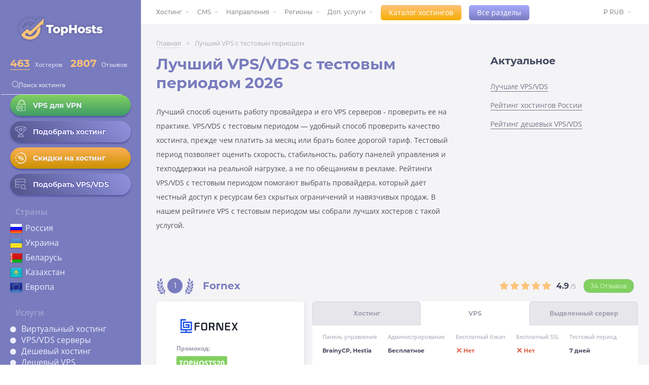

--- FILE ---
content_type: text/html; charset=UTF-8
request_url: https://ru.tophosts.net/rating-vps-test
body_size: 43491
content:
<!DOCTYPE html>
<html lang="ru">
<head>
<!-- Google Tag Manager -->
<script>(function(w,d,s,l,i){w[l]=w[l]||[];w[l].push({'gtm.start':
new Date().getTime(),event:'gtm.js'});var f=d.getElementsByTagName(s)[0],
j=d.createElement(s),dl=l!='dataLayer'?'&l='+l:'';j.async=true;j.src=
'https://www.googletagmanager.com/gtm.js?id='+i+dl;f.parentNode.insertBefore(j,f);
})(window,document,'script','dataLayer','GTM-5HMV6ND');</script>
<!-- End Google Tag Manager -->
    <meta charset="utf-8">
    <meta name="description" content="Рейтинг лучших VPS с тестовым периодом. Мы отобрали лучшие VPS хостинги, предоставляющие тестовый период, чтобы вы с первого раза нашли свой">
    <meta name="viewport" content="width=device-width, initial-scale=1.0, maximum-scale=1.0, user-scalable=no">

    
    <!-- CSRF Token -->
    <meta name="csrf-token" content="iHhHU5FPcTWpuCQDwl6oKBo8rwD6sP29se3uTMqO">

    <title>10 лучших VPS с тестовым периодом 2026 - реальные отзывы, обзоры хостингов</title>

    <link rel="preload" href="/assets/fonts/OpenSans-Regular.ttf" as="font" type="font/otf" crossorigin="">
    <link rel="preload" href="/assets/fonts/OpenSans-Bold.ttf" as="font" type="font/ttf" crossorigin="">
    <link rel="preload" href="/assets/fonts/Montserrat-Regular.otf" as="font" type="font/otf" crossorigin="">
    <link rel="preload" href="/assets/fonts/Montserrat-Bold.otf" as="font" type="font/otf" crossorigin="">

    <link rel="icon" href="https://ru.tophosts.net/favicon.svg" type="image/svg+xml">
    <link rel="preload" href="/assets/css/fontawesome-5.13.all.min.css" as="style" onload="this.onload=null;this.rel='stylesheet'">
    <link rel="stylesheet" href="https://ru.tophosts.net/style/main.min.css?v=20251229">
    <link rel="stylesheet" href="https://ru.tophosts.net/style/mobile.min.css?v=20251229">
    <link rel="preload" href="/assets/css/jquery-ui.min.css" as="style" onload="this.onload=null;this.rel='stylesheet'">
    <link rel="preload" href="https://ru.tophosts.net/DataTables/datatables.min.css" as="style" onload="this.onload=null;this.rel='stylesheet'">

    <link href='https://ru.tophosts.net/sitemap.xml' rel='alternate' title='Sitemap' type='application/rss+xml'/>
    <link rel="canonical" href="https://ru.tophosts.net/rating-vps-test">

    <meta property="og:title" content="Рейтинг хостинг-провайдеров, обзоры хостингов, отзывы о хостингах">
    <meta property="og:site_name" content="TopHosts">
    <meta property="og:url" content="https://ru.tophosts.net/rating-vps-test">
    <meta property="og:description" content="Честные обзоры хостинг-провайдеров, удобный подбор, поиск и сравнение хостингов. Рейтинг хостингов по услугам и отзывы реальных пользователей">
    <meta property="og:type" content=website>
    <meta property="og:image" content="https://tophosts.net/img/ogimage/cca69ed6e8139f73724d25fe93a69f7d60ea7617eac5c77d87ec75e2cc86f443.webp">
    <meta name="twitter:card" content="summary">
    <meta name="twitter:site" content="@">
    <meta name="twitter:title" content="Рейтинг хостинг-провайдеров, обзоры хостингов, отзывы о хостингах">
    <meta name="twitter:description" content="Честные обзоры хостинг-провайдеров, удобный подбор, поиск и сравнение хостингов. Рейтинг хостингов по услугам и отзывы реальных пользователей">
    <meta name="twitter:image" content="https://ru.tophosts.net/img/logo-main.png">

    <script type="text/javascript" src="/assets/js/jquery.min.js" defer></script>
    <script type="text/javascript" src="/assets/js/jquery-ui.min.js" defer></script>
    <script type="text/javascript" src="/assets/js/datatables.min.js" defer></script>
</head>

<body>
<!-- Google Tag Manager (noscript) -->
<noscript><iframe src="https://www.googletagmanager.com/ns.html?id=GTM-5HMV6ND" height="0" width="0"
    style="display:none;visibility:hidden"></iframe></noscript>
<!-- End Google Tag Manager (noscript) -->
    <div class="wrapper">
        <div class="wrapper__inner">
            <header class="sidebar">
    <div class="header-inner">
        <div class="header-top">
            <a href="/"><img width="200" height="74" src="https://ru.tophosts.net/img/logo-main.png" alt="лого"></a>
                        <div class="rate_val">
                <div class="val">
                    <p class="calc_rate">
                        <a href="/catalog/" style="border-bottom: 1px solid #ffc37a;">
                            463
                        </a>
                    </p>
                    Хостеров
                </div>
                <div class="val">
                    <p class="calc_rate" style>2807</p>
                    Отзывов
                </div>
            </div>

            <form class="form-inline" action="https://ru.tophosts.net/companies">
                <div class="form-group mb-2">
                    <img src="/images/searchicon.png" alt="поиск" srcset="" style="">
                    <input type="search" class="form-control search-host" name="search" id="search" placeholder="Поиск хостинга" value="">
                </div>
            </form>

            <div class="hosting-info-links">
                <a href="https://ru.tophosts.net/rating-vps-for-vpn">
                    <div class="host-info-item host-info-item_vps" style="font-size: 14px;padding: 10px; width:100%">
                        <div class="hosting-info-icon">
                            <img src="https://ru.tophosts.net/images/lock.webp" style="filter:none" alt="замок">
                        </div>
                        <div>VPS для VPN</div>            
                    </div>
                </a>
                <a href="/rating-shared-hosting">
                    <div class="host-info-item" style="font-size: 14px;padding: 10px; width:100%">
                        <div class="hosting-info-icon">
                            <img src="https://ru.tophosts.net/images/trophy.png" alt="кубок">
                        </div>
                        <div>Подобрать хостинг</div>                  
                    </div>
                </a>
                <a href="/promo">
                    <div class="host-info-item host-info-item_hosting" style="font-size: 14px;padding: 10px; width:100%">
                        <div class="hosting-info-icon">
                            <img src="https://ru.tophosts.net/images/percent.png" style="filter:none;" alt="скидки">
                        </div>
                        <div>Скидки на хостинг</div>                    
                    </div>
                </a>
                <a href="https://ru.tophosts.net/rating-vps-vds">
                    <div class="host-info-item" style="font-size: 14px;padding: 10px; width:100%">                    
                        <div class="hosting-info-icon">
                            <img style="opacity: 0.55;" src="https://ru.tophosts.net/images/server-search-48w.png" alt="подбор">
                        </div>
                        <div>Подобрать VPS/VDS</div>            
                    </div>
                </a>
            </div>
            <div class="header-countries">
                <div class="h2">Страны</div>
                <div>
                    <ul>
                        <li>
                            <img src="https://ru.tophosts.net/images/flags/Russia-flag.png" alt="Россия">
                            <a href="https://ru.tophosts.net/rating-hosting-russia">Россия</a>
                        </li>
                        <li>
                            <img src="https://ru.tophosts.net/images/flags/Ukraine-flag.png" alt="Украина">
                            <a href="https://ru.tophosts.net/rating-hosting-ukraine">Украина</a>
                        </li>
                        <li>
                            <img src="https://ru.tophosts.net/images/flags/Belarus-flag.png" alt="Беларусь">
                            <a href="https://ru.tophosts.net/rating-hosting-belarus">Беларусь</a>
                        </li>
                        <li>
                            <img src="https://ru.tophosts.net/images/flags/Kazakhstan-flag.png" alt="Казахстан">
                            <a href="https://ru.tophosts.net/rating-hosting-kazakhstan">Казахстан</a>
                        </li>
                        <li>
                            <img src="https://ru.tophosts.net/images/flags/European-union-flag.png" alt="Европа">
                            <a href="https://ru.tophosts.net/rating-hosting-europe">Европа</a>
                        </li>
                    </ul>
                </div>
            </div>

            <div class="header-hosting-type">
                <div class="h2">Услуги</div>
                <div>
                    <ul>
                        <li><a href="https://ru.tophosts.net/rating-shared-hosting">Виртуальный хостинг</a></li>
                        <li><a href="https://ru.tophosts.net/rating-vps-vds">VPS/VDS серверы</a></li>
                        <li><a href="https://ru.tophosts.net/rating-cheap-hosting">Дешевый хостинг</a></li>
                        <li><a href="https://ru.tophosts.net/rating-cheap-vps">Дешевый VPS</a></li>
                    </ul>
                </div>
            </div>

            <div class="header-cms">
                <div class="h2">CMS</div>
                <div>
                    <ul>
                        <li><a href="https://ru.tophosts.net/cms-rating-hosting-moodle">Moodle</a></li>
                        <li><a href="https://ru.tophosts.net/cms-rating-wordpress">Wordpress</a></li>
                        <li><a href="https://ru.tophosts.net/cms-rating-bitrix">Bitrix</a></li>
                        <li><a href="https://ru.tophosts.net/cms-rating-hosting-dle">DLE</a></li>
                        <li><a href="https://ru.tophosts.net/cms-rating-joomla">Joomla</a></li>
                    </ul>
                </div>
            </div>

            <div class="header-navigation-links">
                <a href="/articles/">Блог</a>
                <a href="/faq">Гайды</a>
                <a href="/news">Новости и акции</a>
            </div>
        </div>
        <div class="social-nav top-nav">
    <div class="social-links">
        <a href="https://vk.com/public177947775" target="_blank" rel="nofollow">
            <div style="width: 29px;
            height: 18px;
            background: url(/images/iconsSetFour.png);
            background-size: cover;"></div>
        </a>

        <a href="https://twitter.com/TophostN" target="_blank" rel="nofollow">
            <div style="width: 24px;
            height: 20px;
            background: url(/images/iconsSetFour.png);
            background-position-x: 170px;
            background-size: cover;"></div>
        </a>

        <a href="https://telegram.me/rating_tophosts" target="_blank" rel="nofollow">
            <div style="width: 24px;
            height: 20px;
            background: url(/images/iconsSetFour.png);
            background-position-x: 255px;
            background-size: cover;"></div>
        </a>
    </div>
</div>
    </div>
</header>

    <button class="burger-menu" aria-label="Открыть меню" type="button">
      <span class="toggle-icon"></span>
      <span class="toggle-icon"></span>
      <span class="toggle-icon"></span>
    </button>


<div class="alert alert-success" id="compare_bar" style="position:fixed; z-index:3; bottom:0; left:0; width:100%; display: none;">
    <span id='compare_bar_names'></span>
    <button class="open-catalog" onclick="gotoCompare()">Сравнить</button> (max 3)
    <i class="fa fa-trash" onclick="clearCompareCheckBox()" aria-hidden="true"></i>
</div>
            <main>
                <div class="mob-top-header"><a href="/">TopHosts</a></div>
                <nav>
                    <div class="container no-padding">
    <div class="nav-menu">
        <ul class="navigation menu">
            <li>
                <a href="#">Хостинг</a>
                <ul class="submenu">
                    <li><a href="https://ru.tophosts.net/rating-shared-hosting">Виртуальный хостинг</a></li>
                    <li><a href="https://ru.tophosts.net/rating-vps-vds">VPS/VDS хостинг</a></li>
                    <li><a href="https://ru.tophosts.net/rating-dedicated-server">Выделенные серверы</a></li>
                    <li><a href="https://ru.tophosts.net/rating-vps-for-vpn" style="font-weight: bold;">VPS для VPN</a></li>
                    <li><a href="https://ru.tophosts.net/rating-cloud-hosting">Облачный хостинг</a></li>
                    <li><a href="https://ru.tophosts.net/rating-colocation">Colocation</a></li>
                    <li><a href="https://ru.tophosts.net/rating-free-hosting">Бесплатный хостинг</a></li>
                    <li><a href="https://ru.tophosts.net/windows-vps">Windows VPS</a></li>
                </ul>
            </li>
            <li><a href="#">CMS</a>
                <ul class="submenu">
                    <li><a href="https://ru.tophosts.net/cms-rating-hosting-moodle">Moodle</a></li>
                    <li><a href="https://ru.tophosts.net/cms-rating-wordpress">Wordpress</a></li>
                    <li><a href="https://ru.tophosts.net/cms-rating-bitrix">Bitrix</a></li>
                    <li><a href="https://ru.tophosts.net/cms-rating-hosting-dle">DLE</a></li>
                    <li><a href="https://ru.tophosts.net/cms-rating-joomla">Joomla</a></li>
                    <li><a href="https://ru.tophosts.net/cms-rating-opencart">Opencart</a></li>
                    <li><a href="https://ru.tophosts.net/cms-rating-hosting-modx">ModX</a></li>
                    <li><a href="https://ru.tophosts.net/cms-rating-drupal">Drupal</a></li>
                </ul>
            </li>
            <li><a href="#">Направления</a>
                <ul class="submenu" style="width:230px">
                    <li><a href="https://ru.tophosts.net/rating-hosting-e-commerce">Для интернет-магазина</a></li>
                    <li><a href="https://ru.tophosts.net/rating-hosting-blog">Для блога</a></li>
                    <li><a href="https://ru.tophosts.net/rating-hosting-big-site">Для портала</a></li>
                    <li><a href="https://ru.tophosts.net/rating-hosting-business-card">Для сайта-визитки</a></li>
                    <li><a href="https://ru.tophosts.net/rating-hosting-dlya-lendinga">Для лендинга</a></li>
                    <li><a href="https://ru.tophosts.net/rating-hosting-corporate-site">Для корпоративного сайта</a></li>
                    <li><a href="https://ru.tophosts.net/rating-game-server-hosting">Игровой хостинг</a>
                    </li>
                </ul>
            </li>
            <li><a href="#">Регионы</a>
                <ul class="submenu">
                    <li><a href="https://ru.tophosts.net/rating-hosting-russia">Россия</a></li>
                    <li><a href="https://ru.tophosts.net/rating-hosting-belarus">Беларусь</a></li>
                    <li><a href="https://ru.tophosts.net/rating-hosting-ukraine">Украина</a></li>
                    <li><a href="https://ru.tophosts.net/rating-hosting-germany">Германия</a></li>
                    <li><a href="https://ru.tophosts.net/rating-hosting-netherlands">Голландия</a></li>
                    <li><a href="https://ru.tophosts.net/rating-hosting-europe">Европа</a></li>
                    <li><a href="https://ru.tophosts.net/rating-hosting-usa">США</a></li>
                    <li><a href="/categories">Все страны</a></li>
                </ul>
            </li>
            <li><a href="#">Доп. услуги</a>
                <ul class="submenu">
                    <li><a href="/domain-register">Регистрация доменов</a></li>
                    <li><a href="/site-builder">Конструктор сайтов</a></li>
                    <li><a href="/anti-ddos-hosting">Anti-DDOS</a></li>
                    <li><a href="/ssl-certificate">SSL сертификат</a></li>
                    <li><a href="/domain-gift">Домен в подарок</a></li>
                    <li><a href="https://ru.tophosts.net/rating-test-period">Тестовый период</a></li>
                    <li><a href="https://ru.tophosts.net/rating-hosting-email">Почтовый хостинг</a></li>
                    <li><a href="https://ru.tophosts.net/applicate-hosting">Заявка на хостинг</a></li>
                </ul>
            </li>
            <li class="just-link">
                <button class="open-catalog"><a href="https://ru.tophosts.net/catalog">Каталог хостингов</a></button>
            </li>
            <li class="just-link">
                <button class="open-categories"><a href="https://ru.tophosts.net/categories">Все разделы</a></button>
            </li>
        </ul>

        <div class="nav_add">
            
            <ul class="navigation menu">
                <li>
                                                                                                                                            <a href="https://ru.tophosts.net/currency/rub">
                        &#8381; RUB
                    </a>
                                                                                                                                                                                                        
                    <ul class="submenu currency">
                                                                        <li>
                            <a href="https://ru.tophosts.net/currency/eur">
                                &#8364; EUR
                            </a>
                        </li>
                                                                                                <li>
                            <a href="https://ru.tophosts.net/currency/usd">
                                &#36; USD
                            </a>
                        </li>
                                                                                                                                                                                                                                                                                                                    </ul>
                </li>
            </ul>
            
        </div>
    </div>
</div>
                </nav>
                
<secion class="gray_bg">
    <div class="breadcrumbs">
        <div class="main-crumb"><a href="/">Главная</a></div>
        <div class="arr"> &gt; </div>
        <div class="this-crumb">Лучший VPS с тестовым периодом</div>
    </div>
    <article class="hosting-review columns">
        <div class="hosting-review_title" style="margin-bottom: 0">
            <h1 class="first">Лучший VPS/VDS с тестовым периодом 2026</h1>
            <p>Лучший способ оценить работу провайдера и его VPS серверов - проверить ее на практике. VPS/VDS с тестовым периодом  — удобный способ проверить качество хостинга, прежде чем платить за месяц или брать более дорогой тариф. Тестовый период позволяет оценить скорость, стабильность, работу панелей управления и техподдержки на реальной нагрузке, а не по обещаниям в рекламе. Рейтинги VPS/VDS с тестовым периодом помогают выбрать провайдера, который даёт честный доступ к ресурсам без скрытых ограничений и навязчивых продаж. В нашем рейтинге VPS с тестовым периодом мы собрали лучших хостеров с такой услугой.
            </p>
        </div>
        <div class="actual">
            <h4>Актуальное</h4>
            <div class="actual-list">
                <p><a href="/rating-vps-vds">Лучшие VPS/VDS</a></p>
                <p><a href="/rating-hosting-russia"> Рейтинг хостингов России</a></p>
                <p><a href="/rating-cheap-vps"> Рейтинг дешевых VPS/VDS</a></p>
            </div>
        </div>
    </article>
    <article class="best-companies">
        <div class="tabs-item active">
            <div class="block-company">
                <div class="block-company">
        <div class="block-company-name">
            <div class="company-header" style="width: 370px">
                <div class="number-rate first">
                    <span>1</span>
                </div>
                                    <h2 class="first">
                        <a href="https://ru.tophosts.net/companies/fornex">Fornex</a>
                    </h2>
                
                <input type="checkbox" name="" id="fornex">
                
            </div>
            <div class="rating-and-reviews">
                <div class="rating-stars">
                                            <i class="fas fa-star 1"></i>
                                            <i class="fas fa-star 1"></i>
                                            <i class="fas fa-star 1"></i>
                                            <i class="fas fa-star 1"></i>
                                            <i class="fas fa-star 1"></i>
                                    </div>
                <span class="rating-stars-val"><b>4.9</b> /5</span>
                <div class="reviews">
                    <a href="https://ru.tophosts.net/companies/fornex#reviews">
                        <span>34 Отзывов</span> </a>
                </div>
            </div>
        </div>
        <div class="block-company-info">
            <div class="div-inner mob">
                <div class="mob-tabs">
                    <div class="mob-tab active">Информация</div>
                    <div class="mob-tab">Тарифы</div>
                </div>
                <div class="mob-tabs-data">
                    <div class="company-main-info mob-data active">
                        <div class="company-link">
                          <a rel="nofollow" target="_blank"
                          href="https://ru.tophosts.net/gotohoster/Fornex">fornex.com</a>
                        </div>
                        <a rel="nofollow" target="_blank"
                           onclick="ym(53094541, 'reachGoal', 'partner_link', {'company': 'Fornex', 'url': 'https://ru.tophosts.net/rating-vps-test', 'place': 'blockmoblogo'}); return true;"
                           href="https://ru.tophosts.net/gotohoster/Fornex">
                            <div class="logo-company">
                                
                                    <img src="/img/companies/fornex.png" alt="Лого Fornex">
                                
                            </div>
                        </a>
                        <div class="info-list">
                                                            <div class="promocode" style="display:block;">
                                    <p style="font-weight:bold;">Промокод:</p>
                                                                            <div style="margin: 5px 0px 10px 0px;">
                                            <div class="tooltipcss">
                                                <div class="code">
                                                    TOPHOSTS20
                                                                                                            <span class="tooltipcsstext">скидка 20% на 3 месяца при заказе хостинга, VPS, VPN для новых клиентов</span>
                                                    
                                                </div>
                                            </div>
                                        </div>
                                                                    </div>
                            
                            <div>
                                <p>Страна:</p>
                                <span>Кипр</span>
                            </div>
                            <div>
                                <p>Услуги:</p>
                                <span>Виртуальный хостинг, VPS, Выделенный сервер</span>
                            </div>
                            <div>
                                <p>На рынке с:</p>
                                <span>2007 г.</span>
                            </div>
                            <div>
                                <p>Серверы:</p>
                                <span>Россия, Украина, Германия, Нидерланды, Швейцария, США, Испания, Европа, Чехия, Киргизия, ОАЭ</span>
                            </div>
                            <div>
                                <p>Техподдержка:</p>
                                <span>24/7</span>
                            </div>
                            
                        </div>
                        <div class="info-comparation">
                            <div class="compare-line">
                                <p>Цена</p>
                                <div class="progress-bar">
                                    <span style="width: 96.4%"></span>
                                </div>
                            </div>
                            <div class="compare-line">
                                <p>Скорость</p>
                                <div class="progress-bar">
                                    <span style="width: 98.2%"></span>
                                </div>
                            </div>
                            <div class="compare-line">
                                <p>Надежность</p>
                                <div class="progress-bar">
                                    <span style="width: 97.6%"></span>
                                </div>
                            </div>
                            <div class="compare-line">
                                <p>Поддержка</p>
                                <div class="progress-bar">
                                    <span style="width: 97.6%"></span>
                                </div>
                            </div>
                        </div>
                    </div>
                    <div class="table-tarifs mob-data">
                        <div class="tarif-tabs">
                            
                                                        
                                                            <div class="js-tab active" data-id="hosting">Хостинг</div>
                                                                                            
                                                            <div class="js-tab " data-id="vps">VPS</div>
                                
                                
                            
                                                            <div class="js-tab " data-id="server">Выделенный сервер</div>
                                
                                
                            
                        </div>
                        <div class="tarif-profits">
                                                            <table data-id="hosting" class="">
                                    <tr>
                                        <th>Панель управления</th>
                                        <th>Администрирование</th>
                                        <th>Бесплатный бэкап</th>
                                        <th>Бесплатный SSL</th>
                                        <th>Тестовый период</th>
                                    </tr>
                                    <tr>
                                        <td>cPanel</td>
                                        <td>Бесплатное</td>
                                                                                    <td class="_profit">Есть</td>
                                        
                                                                                    <td class="_profit">Есть</td>
                                        
                                        <td>
                                                                                            7 дней
                                            
                                        </td>
                                    </tr>
                                </table>
                                                                                        <table data-id="vps" class=" invis ">
                                    <tr>
                                        <th>Панель управления</th>
                                        <th>Администрирование</th>
                                        <th>Бесплатный бэкап</th>
                                        <th>Бесплатный SSL</th>
                                        <th>Тестовый период</th>
                                    </tr>
                                    <tr>
                                        <td>BrainyCP, Hestia</td>
                                        <td>
                                            <span>Бесплатное</span>
                                        </td>
                                        
                                            <td class="_no-profit">Нет</td>
                                        
                                        
                                            <td class="_no-profit">Нет</td>
                                        
                                        <td>
                                                                                            7 дней
                                            
                                        </td>
                                    </tr>
                                </table>
                                                                                        <table data-id="server" class=" invis ">
                                    <tr>
                                        <th>Панель управления</th>
                                        <th>Администрирование</th>
                                        <th>Бесплатный бэкап</th>
                                        <th>Трафик</th>
                                    </tr>
                                    <tr>
                                        <td>BrainyCP, Hestia</td>
                                        <td>
                                            <span>Бесплатное</span>
                                        </td>
                                        
                                            <td class="_no-profit">Нет</td>
                                        
                                        <td>
                                                                                            <span style="font-size: 17px">∞</span>
                                            
                                        </td>
                                    </tr>
                                </table>
                                                    </div>
                        <div class="tarif-info">
                            <table data-id="hosting" class="">
                                <tr>
                                    <th>Место на диске</th>
                                    <th>Кол-во сайтов</th>
                                    <th>Базы данных</th>
                                    <th>Трафик</th>
                                    <th>Anti-DDOS</th>
                                    <th>Цена</th>
                                </tr>
                                                                    <tr>
                                        <td>
                                            <b>
                                                
                                                    20 <span>Гб</span>
                                                
                                            </b>
                                                                                            <span>SSD</span>
                                            
                                        </td>
                                        <td>
                                            
                                                25
                                            
                                        </td>
                                        <td>
                                            
                                                25
                                            
                                        </td>
                                        <td>
                                                                                            <span style="font-size: 17px">∞</span>
                                            
                                        </td>
                                        <td>
                                                                                            <img src="https://ru.tophosts.net/images/combined-shape.svg" alt="check">
                                            
                                        </td>
                                        <td class="_tooltip-3">
                                        <span class="price">392
                                            RUB</span>
                                                                                            <span class="tip"
                                                      data-tooltip="Скидка 20% при оплате на год">%</span>
                                            
                                        </td>
                                    </tr>
                                                                    <tr>
                                        <td>
                                            <b>
                                                
                                                    35 <span>Гб</span>
                                                
                                            </b>
                                                                                            <span>SSD</span>
                                            
                                        </td>
                                        <td>
                                            
                                                50
                                            
                                        </td>
                                        <td>
                                            
                                                50
                                            
                                        </td>
                                        <td>
                                                                                            <span style="font-size: 17px">∞</span>
                                            
                                        </td>
                                        <td>
                                                                                            <img src="https://ru.tophosts.net/images/combined-shape.svg" alt="check">
                                            
                                        </td>
                                        <td class="_tooltip-3">
                                        <span class="price">627
                                            RUB</span>
                                                                                            <span class="tip"
                                                      data-tooltip="Скидка 20% при оплате на год">%</span>
                                            
                                        </td>
                                    </tr>
                                                                    <tr>
                                        <td>
                                            <b>
                                                
                                                    50 <span>Гб</span>
                                                
                                            </b>
                                                                                            <span>SSD</span>
                                            
                                        </td>
                                        <td>
                                            
                                                75
                                            
                                        </td>
                                        <td>
                                            
                                                75
                                            
                                        </td>
                                        <td>
                                                                                            <span style="font-size: 17px">∞</span>
                                            
                                        </td>
                                        <td>
                                                                                            <img src="https://ru.tophosts.net/images/combined-shape.svg" alt="check">
                                            
                                        </td>
                                        <td class="_tooltip-3">
                                        <span class="price">862
                                            RUB</span>
                                                                                            <span class="tip"
                                                      data-tooltip="Скидка 20% при оплате на год">%</span>
                                            
                                        </td>
                                    </tr>
                                                            </table>
                            <table data-id="vps" class=" invis ">
                                <tr>
                                    <th>Процессор</th>
                                    <th>Память</th>
                                    <th>Диск</th>
                                    <th>Трафик</th>
                                    <th>ОС</th>
                                    <th>Anti-DDOS</th>
                                    <th>Цена</th>
                                </tr>
                                                                    <tr>
                                        <td>2.4 <span>ГГц</span>
                                        </td>
                                        <td>1 <span>Гб</span></td>
                                        <td>
                                            
                                                10
                                            
                                            <span>Гб</span>
                                                                                            <span>NVMe</span>
                                            
                                        </td>
                                        <td>
                                                                                            <span style="font-size: 17px">∞</span>
                                            
                                        </td>
                                        <td class="os-img">
                                                                                            <img src="/img/linux.png" alt="Linux">
                                                                                            <img src="/img/windows.png" alt="Windows">
                                                                                    </td>
                                        <td>
                                                                                            <img src="https://ru.tophosts.net/images/combined-shape.svg" alt="check">
                                            
                                        </td>
                                        <td class="_tooltip-3">
                                        <span class="price">583
                                            RUB</span>
                                                                                            <span class="tip"
                                                      data-tooltip="Скидка 15% при оплате на год">%</span>
                                            
                                        </td>
                                    </tr>
                                                                    <tr>
                                        <td>2.4 <span>ГГц</span>
                                        </td>
                                        <td>2 <span>Гб</span></td>
                                        <td>
                                            
                                                20
                                            
                                            <span>Гб</span>
                                                                                            <span>NVMe</span>
                                            
                                        </td>
                                        <td>
                                                                                            <span style="font-size: 17px">∞</span>
                                            
                                        </td>
                                        <td class="os-img">
                                                                                            <img src="/img/linux.png" alt="Linux">
                                                                                            <img src="/img/windows.png" alt="Windows">
                                                                                    </td>
                                        <td>
                                                                                            <img src="https://ru.tophosts.net/images/combined-shape.svg" alt="check">
                                            
                                        </td>
                                        <td class="_tooltip-3">
                                        <span class="price">1078
                                            RUB</span>
                                                                                            <span class="tip"
                                                      data-tooltip="Скидка 15% при оплате на год">%</span>
                                            
                                        </td>
                                    </tr>
                                                                    <tr>
                                        <td>2.4 <span>ГГц</span>
                                        </td>
                                        <td>2 <span>Гб</span></td>
                                        <td>
                                            
                                                20
                                            
                                            <span>Гб</span>
                                                                                            <span>NVMe</span>
                                            
                                        </td>
                                        <td>
                                                                                            <span style="font-size: 17px">∞</span>
                                            
                                        </td>
                                        <td class="os-img">
                                                                                            <img src="/img/linux.png" alt="Linux">
                                                                                            <img src="/img/windows.png" alt="Windows">
                                                                                    </td>
                                        <td>
                                                                                            <img src="https://ru.tophosts.net/images/combined-shape.svg" alt="check">
                                            
                                        </td>
                                        <td class="_tooltip-3">
                                        <span class="price">1176
                                            RUB</span>
                                                                                            <span class="tip"
                                                      data-tooltip="Скидка 15% при оплате на год">%</span>
                                            
                                        </td>
                                    </tr>
                                                            </table>

                            <table data-id="server" class=" invis ">

                                <tr>
                                    <th>Процессор</th>
                                    <th>Память</th>
                                    <th>Диск</th>
                                    <th>ОС</th>
                                    <th>Порт</th>
                                    <th>Цена</th>
                                </tr>
                                                                    <tr>
                                        <td>
                                            1
                                            x
                                            4
                                            x
                                            3.3
                                            <span>ГГц</span>
                                        </td>
                                        <td>24 <span>Гб</span></td>
                                        <td>
                                            2
                                            x
                                            240
                                            <span>Гб</span>
                                        </td>
                                        <td class="os-img">
                                                                                            <img src="/img/linux.png" alt="Linux">
                                                                                    </td>
                                        <td>1000
                                            <span>Мбит/с</span>
                                        </td>
                                        <td class="_tooltip-3">
                                        <span class="price">6664
                                            RUB</span>
                                                                                            <span class="tip"
                                                      data-tooltip="Скидка 15% при оплате на год">%</span>
                                            
                                        </td>
                                    </tr>
                                                                    <tr>
                                        <td>
                                            1
                                            x
                                            6
                                            x
                                            2.1
                                            <span>ГГц</span>
                                        </td>
                                        <td>48 <span>Гб</span></td>
                                        <td>
                                            2
                                            x
                                            240
                                            <span>Гб</span>
                                        </td>
                                        <td class="os-img">
                                                                                            <img src="/img/linux.png" alt="Linux">
                                                                                    </td>
                                        <td>1000
                                            <span>Мбит/с</span>
                                        </td>
                                        <td class="_tooltip-3">
                                        <span class="price">9604
                                            RUB</span>
                                                                                            <span class="tip"
                                                      data-tooltip="Скидка 15% при оплате на год">%</span>
                                            
                                        </td>
                                    </tr>
                                                                    <tr>
                                        <td>
                                            1
                                            x
                                            4
                                            x
                                            3.6
                                            <span>ГГц</span>
                                        </td>
                                        <td>32 <span>Гб</span></td>
                                        <td>
                                            2
                                            x
                                            480
                                            <span>Гб</span>
                                        </td>
                                        <td class="os-img">
                                                                                            <img src="/img/linux.png" alt="Linux">
                                                                                    </td>
                                        <td>1000
                                            <span>Мбит/с</span>
                                        </td>
                                        <td class="_tooltip-3">
                                        <span class="price">9996
                                            RUB</span>
                                                                                            <span class="tip"
                                                      data-tooltip="Скидка 15% при оплате на год">%</span>
                                            
                                        </td>
                                    </tr>
                                                            </table>
                            <div class="all-tarifs">
                                <a href="https://ru.tophosts.net/companies/fornex#all-tarif-show">Перейти
                                    ко всем тарифам</a>
                            </div>
                        </div>
                    </div>
                </div>
            </div>
            <div class="div-inner">
                <div class="company-main-info">
                    <a rel="nofollow" target="_blank"
                       onclick="ym(53094541, 'reachGoal', 'partner_link', {'company': 'Fornex', 'url': 'https://ru.tophosts.net/rating-vps-test', 'place': 'blocklogo'}); return true;"
                       href="https://ru.tophosts.net/gotohoster/Fornex">
                        <div class="logo-company">
                            
                                <img src="/img/companies/fornex.png" alt="Лого Fornex">
                            
                        </div>
                    </a>
                    <div class="info-list"
                         style="display: flex; flex-direction: column; justify-content: space-between">
                                                    <div class="promocode" style="display:block;">
                                <p style="font-weight:bold;">Промокод:</p>
                                                                    <div style="margin: 5px 0px 5px 0px;">
                                        <div class="tooltipcss">
                                            <div class="code" onclick="copyClipboardPromocode('TOPHOSTS20')"
                                                 style="margin-left: 0;margin-bottom:6px;">
                                                TOPHOSTS20
                                                                                                    <span class="tooltipcsstext">скидка 20% на 3 месяца при заказе хостинга, VPS, VPN для новых клиентов</span>
                                                
                                            </div>
                                        </div>
                                    </div>
                                                                <div class="alert alert-success" id="success-alert"
                                     style="display:none; position:fixed; z-index:3; bottom:0; left:0; width:100%; background-color:#b4edc0">
                                    <strong>Успех!</strong> Промокод скопирован в буфер обмена.
                                </div>
                            </div>
                            <script>
                                function copyClipboardPromocode(text) {
                                    $("#success-alert").fadeTo(2000, 500).slideUp(500, function () {
                                        $("#success-alert").slideUp(500);
                                    });
                                    var textArea = document.createElement("textarea");
                                    textArea.value = text;
                                    document.body.appendChild(textArea);
                                    textArea.select();
                                    document.execCommand("Copy");
                                    textArea.remove();
                                }
                            </script>
                        
                        <div class="column-info">
                            <div>
                                <p>Страна:</p>
                                <span>Кипр</span>
                            </div>
                            <div class="company-link" style="position: static;">
                                <a rel="nofollow" target="_blank" style="position: relative;margin-left: 19px;"
                                   href="https://ru.tophosts.net/gotohoster/Fornex"
                                   onclick="ym(53094541, 'reachGoal', 'partner_link', {'company': 'Fornex', 'url': 'https://ru.tophosts.net/rating-vps-test', 'place': 'blockopenurl'}); return true;">fornex.com</a>
                            </div>
                        </div>
                        <div class="column-info">
                            <div>
                                <p>На рынке с:</p>
                                <span>2007 г.</span>
                            </div>
                            <div>
                                <p>Техподдержка:</p>
                                <span>24/7</span>
                            </div>
                        </div>
                    </div>
                    <div class="info-comparation">
                        <div class="compare-line">
                            <p>Цена</p>
                            <div class="progress-bar">
                                <span style="width: 96.4%"></span>
                            </div>
                            
                        </div>
                        <div class="compare-line">
                            <p>Скорость</p>
                            <div class="progress-bar">
                                <span style="width: 98.2%"></span>
                            </div>
                            
                        </div>
                        <div class="compare-line">
                            <p>Надежность</p>
                            <div class="progress-bar">
                                <span style="width: 97.6%"></span>
                            </div>
                            
                        </div>
                        <div class="compare-line">
                            <p>Поддержка</p>
                            <div class="progress-bar">
                                <span style="width: 97.6%"></span>
                            </div>
                            
                        </div>
                    </div>
                    <div class="go_to_hoster">
                        <a rel="nofollow" target="_blank"
                           href="https://ru.tophosts.net/gotohoster/Fornex"
                           onclick="ym(53094541, 'reachGoal', 'partner_link', {'company': 'Fornex', 'url': 'https://ru.tophosts.net/rating-vps-test', 'place': 'blockcompbtn'}); return true;">Перейти
                            к хостеру</a>
                    </div>
                    <div class="compare_checkbox_div"
                         style="text-align: center; margin-top: 20px; font-family: 'Montserrat';">
                        <input type="checkbox" id="compare_checkbox_29"
                               data-company-name="Fornex"
                               data-company-seo_url="fornex" onchange="compareCheckBox(event);"
                               name="compare_checkbox">
                        <label for="compare_checkbox_29">В сравнение</label>
                    </div>
                </div>
                <div class="table-tarifs ">
                    <div class="tarif-tabs">
                                                
                                                    <div class="js-tab active" data-id="hosting">Хостинг</div>
                                                                                
                                                    <div class="js-tab " data-id="vps">VPS</div>
                            
                            
                        
                                                    <div class="js-tab " data-id="server">Выделенный сервер</div>
                            
                            
                        
                    </div>
                    <div class="tarif-profits">
                                                    <table data-id="hosting" class="">
                                <tr>
                                    <th>Панель управления</th>
                                    <th>Администрирование</th>
                                    <th>Бесплатный бэкап</th>
                                    <th>Бесплатный SSL</th>
                                    <th>Тестовый период</th>
                                </tr>
                                <tr>
                                    <td>cPanel</td>
                                    <td>Бесплатное</td>
                                                                            <td class="_profit">Есть</td>
                                    
                                                                            <td class="_profit">Есть</td>
                                    
                                    <td>
                                                                                    7 дней
                                        
                                    </td>
                                </tr>
                            </table>
                        
                                                    <table data-id="vps" class=" invis ">
                                <tr>
                                    <th>Панель управления</th>
                                    <th>Администрирование</th>
                                    <th>Бесплатный бэкап</th>
                                    <th>Бесплатный SSL</th>
                                    <th>Тестовый период</th>
                                </tr>
                                <tr>
                                    <td>BrainyCP, Hestia</td>
                                    <td>
                                                    <span>
                                                        Бесплатное
                                                    </span>
                                    </td>
                                    
                                        <td class="_no-profit">Нет</td>
                                    
                                    
                                        <td class="_no-profit">Нет</td>
                                    
                                    <td>
                                                                                    7 дней
                                        
                                    </td>
                                </tr>
                            </table>
                        
                                                    <table data-id="server" class=" invis ">
                                <tr>
                                    <th>Панель управления</th>
                                    <th>Администрирование</th>
                                    <th>Бесплатный бэкап</th>
                                    <th>Трафик</th>
                                </tr>
                                <tr>
                                    <td>BrainyCP, Hestia</td>
                                    <td>
                                        <span>Бесплатное</span>
                                    </td>
                                    
                                        <td class="_no-profit">Нет</td>
                                    
                                    <td>
                                                                                    <span style="font-size: 19px; font-weight: 100;"> ∞</span>
                                        
                                    </td>
                                </tr>
                            </table>
                                            </div>
                    <div class="tarif-info preview">
                        <table data-id="hosting" class="">
                            <tr>
                                <th>Место на диске</th>
                                <th>Кол-во сайтов</th>
                                <th>Базы данных</th>
                                <th>Трафик</th>
                                <th>Anti-DDOS</th>
                                <th>Цена</th>
                            </tr>
                                                            <tr>
                                    <td>
                                        <b>
                                            
                                                20 <span>Гб</span>
                                            
                                        </b>
                                                                                    <span>SSD</span>
                                        
                                    </td>
                                    <td>
                                        
                                            25
                                        
                                    </td>
                                    <td>
                                        
                                            25
                                        
                                    </td>
                                    <td>
                                                                                    <span style="font-size: 17px">∞</span>
                                        
                                    </td>
                                    <td>
                                                                                    <img src="https://ru.tophosts.net/images/combined-shape.svg" alt="check">
                                        
                                    </td>
                                    <td class="_tooltip-3">
                                    <span class="price">392
                                        RUB</span>
                                                                                    <span class="tip"
                                                  data-tooltip="Скидка 20% при оплате на год">%</span>
                                        
                                    </td>
                                </tr>
                                                            <tr>
                                    <td>
                                        <b>
                                            
                                                35 <span>Гб</span>
                                            
                                        </b>
                                                                                    <span>SSD</span>
                                        
                                    </td>
                                    <td>
                                        
                                            50
                                        
                                    </td>
                                    <td>
                                        
                                            50
                                        
                                    </td>
                                    <td>
                                                                                    <span style="font-size: 17px">∞</span>
                                        
                                    </td>
                                    <td>
                                                                                    <img src="https://ru.tophosts.net/images/combined-shape.svg" alt="check">
                                        
                                    </td>
                                    <td class="_tooltip-3">
                                    <span class="price">627
                                        RUB</span>
                                                                                    <span class="tip"
                                                  data-tooltip="Скидка 20% при оплате на год">%</span>
                                        
                                    </td>
                                </tr>
                                                            <tr>
                                    <td>
                                        <b>
                                            
                                                50 <span>Гб</span>
                                            
                                        </b>
                                                                                    <span>SSD</span>
                                        
                                    </td>
                                    <td>
                                        
                                            75
                                        
                                    </td>
                                    <td>
                                        
                                            75
                                        
                                    </td>
                                    <td>
                                                                                    <span style="font-size: 17px">∞</span>
                                        
                                    </td>
                                    <td>
                                                                                    <img src="https://ru.tophosts.net/images/combined-shape.svg" alt="check">
                                        
                                    </td>
                                    <td class="_tooltip-3">
                                    <span class="price">862
                                        RUB</span>
                                                                                    <span class="tip"
                                                  data-tooltip="Скидка 20% при оплате на год">%</span>
                                        
                                    </td>
                                </tr>
                                                    </table>
                        <table data-id="vps" class=" invis ">
                            <tr>
                                <th>Процессор</th>
                                <th>Память</th>
                                <th>Диск</th>
                                <th>Трафик</th>
                                <th>ОС</th>
                                <th>Anti-DDOS</th>
                                <th>Цена</th>
                            </tr>
                                                            <tr>
                                    <td>2.4
                                        ГГц
                                    </td>
                                    <td>1 <span>Гб</span></td>
                                    <td>
                                        
                                            10
                                        
                                        <span>Гб</span>
                                                                                    <span>NVMe</span>
                                        
                                    </td>
                                    <td>
                                                                                    <span style="font-size: 17px">∞</span>
                                        
                                    </td>
                                    <td class="os-img">
                                                                                    <img src="/img/linux.png" alt="Linux">
                                                                                    <img src="/img/windows.png" alt="Windows">
                                                                            </td>
                                    <td>
                                                                                    <img src="https://ru.tophosts.net/images/combined-shape.svg" alt="check">
                                        
                                    </td>
                                    <td class="_tooltip-3">
                                    <span class="price">583
                                        RUB</span>
                                                                                    <span class="tip"
                                                  data-tooltip="Скидка 15% при оплате на год">%</span>
                                        
                                    </td>
                                </tr>
                                                            <tr>
                                    <td>2.4
                                        ГГц
                                    </td>
                                    <td>2 <span>Гб</span></td>
                                    <td>
                                        
                                            20
                                        
                                        <span>Гб</span>
                                                                                    <span>NVMe</span>
                                        
                                    </td>
                                    <td>
                                                                                    <span style="font-size: 17px">∞</span>
                                        
                                    </td>
                                    <td class="os-img">
                                                                                    <img src="/img/linux.png" alt="Linux">
                                                                                    <img src="/img/windows.png" alt="Windows">
                                                                            </td>
                                    <td>
                                                                                    <img src="https://ru.tophosts.net/images/combined-shape.svg" alt="check">
                                        
                                    </td>
                                    <td class="_tooltip-3">
                                    <span class="price">1078
                                        RUB</span>
                                                                                    <span class="tip"
                                                  data-tooltip="Скидка 15% при оплате на год">%</span>
                                        
                                    </td>
                                </tr>
                                                            <tr>
                                    <td>2.4
                                        ГГц
                                    </td>
                                    <td>2 <span>Гб</span></td>
                                    <td>
                                        
                                            20
                                        
                                        <span>Гб</span>
                                                                                    <span>NVMe</span>
                                        
                                    </td>
                                    <td>
                                                                                    <span style="font-size: 17px">∞</span>
                                        
                                    </td>
                                    <td class="os-img">
                                                                                    <img src="/img/linux.png" alt="Linux">
                                                                                    <img src="/img/windows.png" alt="Windows">
                                                                            </td>
                                    <td>
                                                                                    <img src="https://ru.tophosts.net/images/combined-shape.svg" alt="check">
                                        
                                    </td>
                                    <td class="_tooltip-3">
                                    <span class="price">1176
                                        RUB</span>
                                                                                    <span class="tip"
                                                  data-tooltip="Скидка 15% при оплате на год">%</span>
                                        
                                    </td>
                                </tr>
                                                    </table>
                        <table data-id="server" class=" invis ">
                            <tr>
                                <th>Процессор</th>
                                <th>Ядра / Частота</th>
                                <th>Память</th>
                                <th>Диск</th>
                                <th>ОС</th>
                                <th>Порт</th>
                                <th>Цена</th>
                            </tr>
                                                            <tr>
                                    <td>
                                                                                    Intel Xeon E3-1230v2
                                        
                                    </td>
                                    <td>
                                        4
                                        x
                                        3.3
                                        <span>ГГц</span>
                                    </td>
                                    <td>24 <span>Гб</span></td>
                                    <td>
                                        2
                                        x
                                        240
                                        <span>Гб</span>
                                    </td>
                                    <td class="os-img">
                                                                                    <img src="/img/linux.png" alt="Linux">
                                                                            </td>
                                    <td>1000 <span>Мбит/с</span>
                                    </td>
                                    <td class="_tooltip-3">
                                    <span class="price">6664
                                        RUB</span>
                                                                                    <span class="tip"
                                                  data-tooltip="Скидка 15% при оплате на год">%</span>
                                        
                                    </td>
                                </tr>
                                                            <tr>
                                    <td>
                                                                                    Intel Xeon E5-2620v2
                                        
                                    </td>
                                    <td>
                                        6
                                        x
                                        2.1
                                        <span>ГГц</span>
                                    </td>
                                    <td>48 <span>Гб</span></td>
                                    <td>
                                        2
                                        x
                                        240
                                        <span>Гб</span>
                                    </td>
                                    <td class="os-img">
                                                                                    <img src="/img/linux.png" alt="Linux">
                                                                            </td>
                                    <td>1000 <span>Мбит/с</span>
                                    </td>
                                    <td class="_tooltip-3">
                                    <span class="price">9604
                                        RUB</span>
                                                                                    <span class="tip"
                                                  data-tooltip="Скидка 15% при оплате на год">%</span>
                                        
                                    </td>
                                </tr>
                                                            <tr>
                                    <td>
                                                                                    Intel Xeon E3-1270v5
                                        
                                    </td>
                                    <td>
                                        4
                                        x
                                        3.6
                                        <span>ГГц</span>
                                    </td>
                                    <td>32 <span>Гб</span></td>
                                    <td>
                                        2
                                        x
                                        480
                                        <span>Гб</span>
                                    </td>
                                    <td class="os-img">
                                                                                    <img src="/img/linux.png" alt="Linux">
                                                                            </td>
                                    <td>1000 <span>Мбит/с</span>
                                    </td>
                                    <td class="_tooltip-3">
                                    <span class="price">9996
                                        RUB</span>
                                                                                    <span class="tip"
                                                  data-tooltip="Скидка 15% при оплате на год">%</span>
                                        
                                    </td>
                                </tr>
                                                    </table>
                        <div class="all-tarifs">
                            <a href="https://ru.tophosts.net/companies/fornex#all-tarif-show">Перейти
                                ко всем тарифам</a>
                        </div>
                    </div>
                </div>
            </div>
        </div>
    </div>

    
    <div class="block-company">
        <div class="block-company-name">
            <div class="company-header" style="width: 370px">
                <div class="number-rate ">
                    <span>2</span>
                </div>
                
                    <h2>
                        <a href="https://ru.tophosts.net/companies/adminvps">AdminVPS</a>
                    </h2>
                
                <input type="checkbox" name="" id="adminvps">
                
            </div>
            <div class="rating-and-reviews">
                <div class="rating-stars">
                                            <i class="fas fa-star 1"></i>
                                            <i class="fas fa-star 1"></i>
                                            <i class="fas fa-star 1"></i>
                                            <i class="fas fa-star 1"></i>
                                            <i class="fas fa-star 1"></i>
                                    </div>
                <span class="rating-stars-val"><b>4.9</b> /5</span>
                <div class="reviews">
                    <a href="https://ru.tophosts.net/companies/adminvps#reviews">
                        <span>183 Отзывов</span> </a>
                </div>
            </div>
        </div>
        <div class="block-company-info">
            <div class="div-inner mob">
                <div class="mob-tabs">
                    <div class="mob-tab active">Информация</div>
                    <div class="mob-tab">Тарифы</div>
                </div>
                <div class="mob-tabs-data">
                    <div class="company-main-info mob-data active">
                        <div class="company-link">
                          <a rel="nofollow" target="_blank"
                          href="https://ru.tophosts.net/gotohoster/AdminVPS">adminvps.ru</a>
                        </div>
                        <a rel="nofollow" target="_blank"
                           onclick="ym(53094541, 'reachGoal', 'partner_link', {'company': 'AdminVPS', 'url': 'https://ru.tophosts.net/rating-vps-test', 'place': 'blockmoblogo'}); return true;"
                           href="https://ru.tophosts.net/gotohoster/AdminVPS">
                            <div class="logo-company">
                                
                                    <img src="/img/companies/adminvps.png" alt="Лого AdminVPS">
                                
                            </div>
                        </a>
                        <div class="info-list">
                                                            <div class="promocode" style="display:block;">
                                    <p style="font-weight:bold;">Промокод:</p>
                                                                            <div style="margin: 5px 0px 10px 0px;">
                                            <div class="tooltipcss">
                                                <div class="code">
                                                    TOPHOSTS30
                                                                                                            <span class="tooltipcsstext">-30% на первый месяц хостинга или VPS</span>
                                                    
                                                </div>
                                            </div>
                                        </div>
                                                                    </div>
                            
                            <div>
                                <p>Страна:</p>
                                <span>Россия</span>
                            </div>
                            <div>
                                <p>Услуги:</p>
                                <span>Виртуальный хостинг, VPS, Выделенный сервер</span>
                            </div>
                            <div>
                                <p>На рынке с:</p>
                                <span>2015 г.</span>
                            </div>
                            <div>
                                <p>Серверы:</p>
                                <span>Россия, Германия, Финляндия, Нидерланды, Европа, Беларусь, Казахстан, Польша</span>
                            </div>
                            <div>
                                <p>Техподдержка:</p>
                                <span>24/7</span>
                            </div>
                                                            <div>
                                    <p>Ср. время ответа на тикет:</p>
                                    <span>12 минут</span>
                                </div>
                            
                        </div>
                        <div class="info-comparation">
                            <div class="compare-line">
                                <p>Цена</p>
                                <div class="progress-bar">
                                    <span style="width: 97.4%"></span>
                                </div>
                            </div>
                            <div class="compare-line">
                                <p>Скорость</p>
                                <div class="progress-bar">
                                    <span style="width: 98.2%"></span>
                                </div>
                            </div>
                            <div class="compare-line">
                                <p>Надежность</p>
                                <div class="progress-bar">
                                    <span style="width: 97.8%"></span>
                                </div>
                            </div>
                            <div class="compare-line">
                                <p>Поддержка</p>
                                <div class="progress-bar">
                                    <span style="width: 98.4%"></span>
                                </div>
                            </div>
                        </div>
                    </div>
                    <div class="table-tarifs mob-data">
                        <div class="tarif-tabs">
                            
                                                        
                                                            <div class="js-tab active" data-id="hosting">Хостинг</div>
                                                                                            
                                                            <div class="js-tab " data-id="vps">VPS</div>
                                
                                
                            
                                                            <div class="js-tab " data-id="server">Выделенный сервер</div>
                                
                                
                            
                        </div>
                        <div class="tarif-profits">
                                                            <table data-id="hosting" class="">
                                    <tr>
                                        <th>Панель управления</th>
                                        <th>Администрирование</th>
                                        <th>Бесплатный бэкап</th>
                                        <th>Бесплатный SSL</th>
                                        <th>Тестовый период</th>
                                    </tr>
                                    <tr>
                                        <td>ISP manager</td>
                                        <td>Бесплатное</td>
                                                                                    <td class="_profit">Есть</td>
                                        
                                                                                    <td class="_profit">Есть</td>
                                        
                                        <td>
                                                                                            7 дней
                                            
                                        </td>
                                    </tr>
                                </table>
                                                                                        <table data-id="vps" class=" invis ">
                                    <tr>
                                        <th>Панель управления</th>
                                        <th>Администрирование</th>
                                        <th>Бесплатный бэкап</th>
                                        <th>Бесплатный SSL</th>
                                        <th>Тестовый период</th>
                                    </tr>
                                    <tr>
                                        <td>ISP manager, Fastpanel</td>
                                        <td>
                                            <span>Бесплатное</span>
                                        </td>
                                                                                    <td class="_profit">Есть</td>
                                        
                                                                                    <td class="_profit">Есть</td>
                                        
                                        <td>
                                                                                            7 дней
                                            
                                        </td>
                                    </tr>
                                </table>
                                                                                        <table data-id="server" class=" invis ">
                                    <tr>
                                        <th>Панель управления</th>
                                        <th>Администрирование</th>
                                        <th>Бесплатный бэкап</th>
                                        <th>Трафик</th>
                                    </tr>
                                    <tr>
                                        <td>ISP manager</td>
                                        <td>
                                            <span>Бесплатное</span>
                                        </td>
                                                                                    <td class="_profit">Есть</td>
                                        
                                        <td>
                                                                                            <span style="font-size: 17px">∞</span>
                                            
                                        </td>
                                    </tr>
                                </table>
                                                    </div>
                        <div class="tarif-info">
                            <table data-id="hosting" class="">
                                <tr>
                                    <th>Место на диске</th>
                                    <th>Кол-во сайтов</th>
                                    <th>Базы данных</th>
                                    <th>Трафик</th>
                                    <th>Anti-DDOS</th>
                                    <th>Цена</th>
                                </tr>
                                                                    <tr>
                                        <td>
                                            <b>
                                                
                                                    5 <span>Гб</span>
                                                
                                            </b>
                                                                                            <span>SSD</span>
                                            
                                        </td>
                                        <td>
                                            
                                                2
                                            
                                        </td>
                                        <td>
                                            
                                                2
                                            
                                        </td>
                                        <td>
                                                                                            <span style="font-size: 17px">∞</span>
                                            
                                        </td>
                                        <td>
                                                                                            <img src="https://ru.tophosts.net/images/combined-shape.svg" alt="check">
                                            
                                        </td>
                                        <td class="_tooltip-3">
                                        <span class="price">149
                                            RUB</span>
                                                                                            <span class="tip"
                                                      data-tooltip="Скидка 15% при оплате на год">%</span>
                                            
                                        </td>
                                    </tr>
                                                                    <tr>
                                        <td>
                                            <b>
                                                
                                                    15 <span>Гб</span>
                                                
                                            </b>
                                                                                            <span>SSD</span>
                                            
                                        </td>
                                        <td>
                                            
                                                5
                                            
                                        </td>
                                        <td>
                                            
                                                5
                                            
                                        </td>
                                        <td>
                                                                                            <span style="font-size: 17px">∞</span>
                                            
                                        </td>
                                        <td>
                                                                                            <img src="https://ru.tophosts.net/images/combined-shape.svg" alt="check">
                                            
                                        </td>
                                        <td class="_tooltip-3">
                                        <span class="price">249
                                            RUB</span>
                                                                                            <span class="tip"
                                                      data-tooltip="Скидка 15% при оплате на год">%</span>
                                            
                                        </td>
                                    </tr>
                                                                    <tr>
                                        <td>
                                            <b>
                                                
                                                    30 <span>Гб</span>
                                                
                                            </b>
                                                                                            <span>SSD</span>
                                            
                                        </td>
                                        <td>
                                            
                                                15
                                            
                                        </td>
                                        <td>
                                            
                                                15
                                            
                                        </td>
                                        <td>
                                                                                            <span style="font-size: 17px">∞</span>
                                            
                                        </td>
                                        <td>
                                                                                            <img src="https://ru.tophosts.net/images/combined-shape.svg" alt="check">
                                            
                                        </td>
                                        <td class="_tooltip-3">
                                        <span class="price">359
                                            RUB</span>
                                                                                            <span class="tip"
                                                      data-tooltip="Скидка 15% при оплате на год">%</span>
                                            
                                        </td>
                                    </tr>
                                                            </table>
                            <table data-id="vps" class=" invis ">
                                <tr>
                                    <th>Процессор</th>
                                    <th>Память</th>
                                    <th>Диск</th>
                                    <th>Трафик</th>
                                    <th>ОС</th>
                                    <th>Anti-DDOS</th>
                                    <th>Цена</th>
                                </tr>
                                                                    <tr>
                                        <td>3.6 <span>ГГц</span>
                                        </td>
                                        <td>1 <span>Гб</span></td>
                                        <td>
                                            
                                                15
                                            
                                            <span>Гб</span>
                                                                                            <span>NVMe</span>
                                            
                                        </td>
                                        <td>
                                                                                            <span style="font-size: 17px">∞</span>
                                            
                                        </td>
                                        <td class="os-img">
                                                                                            <img src="/img/linux.png" alt="Linux">
                                                                                    </td>
                                        <td>
                                                                                            <img src="https://ru.tophosts.net/images/combined-shape.svg" alt="check">
                                            
                                        </td>
                                        <td class="_tooltip-3">
                                        <span class="price">219
                                            RUB</span>
                                            
                                        </td>
                                    </tr>
                                                                    <tr>
                                        <td>3.6 <span>ГГц</span>
                                        </td>
                                        <td>2 <span>Гб</span></td>
                                        <td>
                                            
                                                30
                                            
                                            <span>Гб</span>
                                                                                            <span>NVMe</span>
                                            
                                        </td>
                                        <td>
                                                                                            <span style="font-size: 17px">∞</span>
                                            
                                        </td>
                                        <td class="os-img">
                                                                                            <img src="/img/linux.png" alt="Linux">
                                                                                    </td>
                                        <td>
                                                                                            <img src="https://ru.tophosts.net/images/combined-shape.svg" alt="check">
                                            
                                        </td>
                                        <td class="_tooltip-3">
                                        <span class="price">429
                                            RUB</span>
                                                                                            <span class="tip"
                                                      data-tooltip="Скидка 10% при оплате на год">%</span>
                                            
                                        </td>
                                    </tr>
                                                                    <tr>
                                        <td>3.6 <span>ГГц</span>
                                        </td>
                                        <td>4 <span>Гб</span></td>
                                        <td>
                                            
                                                60
                                            
                                            <span>Гб</span>
                                                                                            <span>NVMe</span>
                                            
                                        </td>
                                        <td>
                                                                                            <span style="font-size: 17px">∞</span>
                                            
                                        </td>
                                        <td class="os-img">
                                                                                            <img src="/img/linux.png" alt="Linux">
                                                                                    </td>
                                        <td>
                                                                                            <img src="https://ru.tophosts.net/images/combined-shape.svg" alt="check">
                                            
                                        </td>
                                        <td class="_tooltip-3">
                                        <span class="price">799
                                            RUB</span>
                                                                                            <span class="tip"
                                                      data-tooltip="Скидка 10% при оплате на год">%</span>
                                            
                                        </td>
                                    </tr>
                                                            </table>

                            <table data-id="server" class=" invis ">

                                <tr>
                                    <th>Процессор</th>
                                    <th>Память</th>
                                    <th>Диск</th>
                                    <th>ОС</th>
                                    <th>Порт</th>
                                    <th>Цена</th>
                                </tr>
                                                                    <tr>
                                        <td>
                                            1
                                            x
                                            4
                                            x
                                            3.4
                                            <span>ГГц</span>
                                        </td>
                                        <td>32 <span>Гб</span></td>
                                        <td>
                                            2
                                            x
                                            500
                                            <span>Гб</span>
                                        </td>
                                        <td class="os-img">
                                                                                            <img src="/img/linux.png" alt="Linux">
                                                                                            <img src="/img/windows.png" alt="Windows">
                                                                                            <img src="/img/freebsd.png" alt="FreeBSD">
                                                                                            <img src="/img/os/ss.png" alt="MacOS">
                                                                                    </td>
                                        <td>1000
                                            <span>Мбит/с</span>
                                        </td>
                                        <td class="_tooltip-3">
                                        <span class="price">5519
                                            RUB</span>
                                            
                                        </td>
                                    </tr>
                                                                    <tr>
                                        <td>
                                            1
                                            x
                                            6
                                            x
                                            3.6
                                            <span>ГГц</span>
                                        </td>
                                        <td>64 <span>Гб</span></td>
                                        <td>
                                            2
                                            x
                                            2000
                                            <span>Гб</span>
                                        </td>
                                        <td class="os-img">
                                                                                            <img src="/img/linux.png" alt="Linux">
                                                                                            <img src="/img/windows.png" alt="Windows">
                                                                                            <img src="/img/freebsd.png" alt="FreeBSD">
                                                                                    </td>
                                        <td>1000
                                            <span>Мбит/с</span>
                                        </td>
                                        <td class="_tooltip-3">
                                        <span class="price">6479
                                            RUB</span>
                                            
                                        </td>
                                    </tr>
                                                                    <tr>
                                        <td>
                                            1
                                            x
                                            6
                                            x
                                            3.6
                                            <span>ГГц</span>
                                        </td>
                                        <td>64 <span>Гб</span></td>
                                        <td>
                                            2
                                            x
                                            512
                                            <span>Гб</span>
                                        </td>
                                        <td class="os-img">
                                                                                            <img src="/img/linux.png" alt="Linux">
                                                                                            <img src="/img/windows.png" alt="Windows">
                                                                                            <img src="/img/freebsd.png" alt="FreeBSD">
                                                                                    </td>
                                        <td>1000
                                            <span>Мбит/с</span>
                                        </td>
                                        <td class="_tooltip-3">
                                        <span class="price">6479
                                            RUB</span>
                                            
                                        </td>
                                    </tr>
                                                            </table>
                            <div class="all-tarifs">
                                <a href="https://ru.tophosts.net/companies/adminvps#all-tarif-show">Перейти
                                    ко всем тарифам</a>
                            </div>
                        </div>
                    </div>
                </div>
            </div>
            <div class="div-inner">
                <div class="company-main-info">
                    <a rel="nofollow" target="_blank"
                       onclick="ym(53094541, 'reachGoal', 'partner_link', {'company': 'AdminVPS', 'url': 'https://ru.tophosts.net/rating-vps-test', 'place': 'blocklogo'}); return true;"
                       href="https://ru.tophosts.net/gotohoster/AdminVPS">
                        <div class="logo-company">
                            
                                <img src="/img/companies/adminvps.png" alt="Лого AdminVPS">
                            
                        </div>
                    </a>
                    <div class="info-list"
                         style="display: flex; flex-direction: column; justify-content: space-between">
                                                    <div class="promocode" style="display:block;">
                                <p style="font-weight:bold;">Промокод:</p>
                                                                    <div style="margin: 5px 0px 5px 0px;">
                                        <div class="tooltipcss">
                                            <div class="code" onclick="copyClipboardPromocode('TOPHOSTS30')"
                                                 style="margin-left: 0;margin-bottom:6px;">
                                                TOPHOSTS30
                                                                                                    <span class="tooltipcsstext">-30% на первый месяц хостинга или VPS</span>
                                                
                                            </div>
                                        </div>
                                    </div>
                                                                <div class="alert alert-success" id="success-alert"
                                     style="display:none; position:fixed; z-index:3; bottom:0; left:0; width:100%; background-color:#b4edc0">
                                    <strong>Успех!</strong> Промокод скопирован в буфер обмена.
                                </div>
                            </div>
                            <script>
                                function copyClipboardPromocode(text) {
                                    $("#success-alert").fadeTo(2000, 500).slideUp(500, function () {
                                        $("#success-alert").slideUp(500);
                                    });
                                    var textArea = document.createElement("textarea");
                                    textArea.value = text;
                                    document.body.appendChild(textArea);
                                    textArea.select();
                                    document.execCommand("Copy");
                                    textArea.remove();
                                }
                            </script>
                        
                        <div class="column-info">
                            <div>
                                <p>Страна:</p>
                                <span>Россия</span>
                            </div>
                            <div class="company-link" style="position: static;">
                                <a rel="nofollow" target="_blank" style="position: relative;margin-left: 19px;"
                                   href="https://ru.tophosts.net/gotohoster/AdminVPS"
                                   onclick="ym(53094541, 'reachGoal', 'partner_link', {'company': 'AdminVPS', 'url': 'https://ru.tophosts.net/rating-vps-test', 'place': 'blockopenurl'}); return true;">adminvps.ru</a>
                            </div>
                        </div>
                        <div class="column-info">
                            <div>
                                <p>На рынке с:</p>
                                <span>2015 г.</span>
                            </div>
                            <div>
                                <p>Техподдержка:</p>
                                <span>24/7</span>
                            </div>
                        </div>
                    </div>
                    <div class="info-comparation">
                        <div class="compare-line">
                            <p>Цена</p>
                            <div class="progress-bar">
                                <span style="width: 97.4%"></span>
                            </div>
                            
                        </div>
                        <div class="compare-line">
                            <p>Скорость</p>
                            <div class="progress-bar">
                                <span style="width: 98.2%"></span>
                            </div>
                            
                        </div>
                        <div class="compare-line">
                            <p>Надежность</p>
                            <div class="progress-bar">
                                <span style="width: 97.8%"></span>
                            </div>
                            
                        </div>
                        <div class="compare-line">
                            <p>Поддержка</p>
                            <div class="progress-bar">
                                <span style="width: 98.4%"></span>
                            </div>
                            
                        </div>
                    </div>
                    <div class="go_to_hoster">
                        <a rel="nofollow" target="_blank"
                           href="https://ru.tophosts.net/gotohoster/AdminVPS"
                           onclick="ym(53094541, 'reachGoal', 'partner_link', {'company': 'AdminVPS', 'url': 'https://ru.tophosts.net/rating-vps-test', 'place': 'blockcompbtn'}); return true;">Перейти
                            к хостеру</a>
                    </div>
                    <div class="compare_checkbox_div"
                         style="text-align: center; margin-top: 20px; font-family: 'Montserrat';">
                        <input type="checkbox" id="compare_checkbox_25"
                               data-company-name="AdminVPS"
                               data-company-seo_url="adminvps" onchange="compareCheckBox(event);"
                               name="compare_checkbox">
                        <label for="compare_checkbox_25">В сравнение</label>
                    </div>
                </div>
                <div class="table-tarifs ">
                    <div class="tarif-tabs">
                                                
                                                    <div class="js-tab active" data-id="hosting">Хостинг</div>
                                                                                
                                                    <div class="js-tab " data-id="vps">VPS</div>
                            
                            
                        
                                                    <div class="js-tab " data-id="server">Выделенный сервер</div>
                            
                            
                        
                    </div>
                    <div class="tarif-profits">
                                                    <table data-id="hosting" class="">
                                <tr>
                                    <th>Панель управления</th>
                                    <th>Администрирование</th>
                                    <th>Бесплатный бэкап</th>
                                    <th>Бесплатный SSL</th>
                                    <th>Тестовый период</th>
                                </tr>
                                <tr>
                                    <td>ISP manager</td>
                                    <td>Бесплатное</td>
                                                                            <td class="_profit">Есть</td>
                                    
                                                                            <td class="_profit">Есть</td>
                                    
                                    <td>
                                                                                    7 дней
                                        
                                    </td>
                                </tr>
                            </table>
                        
                                                    <table data-id="vps" class=" invis ">
                                <tr>
                                    <th>Панель управления</th>
                                    <th>Администрирование</th>
                                    <th>Бесплатный бэкап</th>
                                    <th>Бесплатный SSL</th>
                                    <th>Тестовый период</th>
                                </tr>
                                <tr>
                                    <td>ISP manager, Fastpanel</td>
                                    <td>
                                                    <span>
                                                        Бесплатное
                                                    </span>
                                    </td>
                                                                            <td class="_profit">Есть</td>
                                    
                                                                            <td class="_profit">Есть</td>
                                    
                                    <td>
                                                                                    7 дней
                                        
                                    </td>
                                </tr>
                            </table>
                        
                                                    <table data-id="server" class=" invis ">
                                <tr>
                                    <th>Панель управления</th>
                                    <th>Администрирование</th>
                                    <th>Бесплатный бэкап</th>
                                    <th>Трафик</th>
                                </tr>
                                <tr>
                                    <td>ISP manager</td>
                                    <td>
                                        <span>Бесплатное</span>
                                    </td>
                                                                            <td class="_profit">Есть</td>
                                    
                                    <td>
                                                                                    <span style="font-size: 19px; font-weight: 100;"> ∞</span>
                                        
                                    </td>
                                </tr>
                            </table>
                                            </div>
                    <div class="tarif-info preview">
                        <table data-id="hosting" class="">
                            <tr>
                                <th>Место на диске</th>
                                <th>Кол-во сайтов</th>
                                <th>Базы данных</th>
                                <th>Трафик</th>
                                <th>Anti-DDOS</th>
                                <th>Цена</th>
                            </tr>
                                                            <tr>
                                    <td>
                                        <b>
                                            
                                                5 <span>Гб</span>
                                            
                                        </b>
                                                                                    <span>SSD</span>
                                        
                                    </td>
                                    <td>
                                        
                                            2
                                        
                                    </td>
                                    <td>
                                        
                                            2
                                        
                                    </td>
                                    <td>
                                                                                    <span style="font-size: 17px">∞</span>
                                        
                                    </td>
                                    <td>
                                                                                    <img src="https://ru.tophosts.net/images/combined-shape.svg" alt="check">
                                        
                                    </td>
                                    <td class="_tooltip-3">
                                    <span class="price">149
                                        RUB</span>
                                                                                    <span class="tip"
                                                  data-tooltip="Скидка 15% при оплате на год">%</span>
                                        
                                    </td>
                                </tr>
                                                            <tr>
                                    <td>
                                        <b>
                                            
                                                15 <span>Гб</span>
                                            
                                        </b>
                                                                                    <span>SSD</span>
                                        
                                    </td>
                                    <td>
                                        
                                            5
                                        
                                    </td>
                                    <td>
                                        
                                            5
                                        
                                    </td>
                                    <td>
                                                                                    <span style="font-size: 17px">∞</span>
                                        
                                    </td>
                                    <td>
                                                                                    <img src="https://ru.tophosts.net/images/combined-shape.svg" alt="check">
                                        
                                    </td>
                                    <td class="_tooltip-3">
                                    <span class="price">249
                                        RUB</span>
                                                                                    <span class="tip"
                                                  data-tooltip="Скидка 15% при оплате на год">%</span>
                                        
                                    </td>
                                </tr>
                                                            <tr>
                                    <td>
                                        <b>
                                            
                                                30 <span>Гб</span>
                                            
                                        </b>
                                                                                    <span>SSD</span>
                                        
                                    </td>
                                    <td>
                                        
                                            15
                                        
                                    </td>
                                    <td>
                                        
                                            15
                                        
                                    </td>
                                    <td>
                                                                                    <span style="font-size: 17px">∞</span>
                                        
                                    </td>
                                    <td>
                                                                                    <img src="https://ru.tophosts.net/images/combined-shape.svg" alt="check">
                                        
                                    </td>
                                    <td class="_tooltip-3">
                                    <span class="price">359
                                        RUB</span>
                                                                                    <span class="tip"
                                                  data-tooltip="Скидка 15% при оплате на год">%</span>
                                        
                                    </td>
                                </tr>
                                                    </table>
                        <table data-id="vps" class=" invis ">
                            <tr>
                                <th>Процессор</th>
                                <th>Память</th>
                                <th>Диск</th>
                                <th>Трафик</th>
                                <th>ОС</th>
                                <th>Anti-DDOS</th>
                                <th>Цена</th>
                            </tr>
                                                            <tr>
                                    <td>3.6
                                        ГГц
                                    </td>
                                    <td>1 <span>Гб</span></td>
                                    <td>
                                        
                                            15
                                        
                                        <span>Гб</span>
                                                                                    <span>NVMe</span>
                                        
                                    </td>
                                    <td>
                                                                                    <span style="font-size: 17px">∞</span>
                                        
                                    </td>
                                    <td class="os-img">
                                                                                    <img src="/img/linux.png" alt="Linux">
                                                                            </td>
                                    <td>
                                                                                    <img src="https://ru.tophosts.net/images/combined-shape.svg" alt="check">
                                        
                                    </td>
                                    <td class="_tooltip-3">
                                    <span class="price">219
                                        RUB</span>
                                        
                                    </td>
                                </tr>
                                                            <tr>
                                    <td>3.6
                                        ГГц
                                    </td>
                                    <td>2 <span>Гб</span></td>
                                    <td>
                                        
                                            30
                                        
                                        <span>Гб</span>
                                                                                    <span>NVMe</span>
                                        
                                    </td>
                                    <td>
                                                                                    <span style="font-size: 17px">∞</span>
                                        
                                    </td>
                                    <td class="os-img">
                                                                                    <img src="/img/linux.png" alt="Linux">
                                                                            </td>
                                    <td>
                                                                                    <img src="https://ru.tophosts.net/images/combined-shape.svg" alt="check">
                                        
                                    </td>
                                    <td class="_tooltip-3">
                                    <span class="price">429
                                        RUB</span>
                                                                                    <span class="tip"
                                                  data-tooltip="Скидка 10% при оплате на год">%</span>
                                        
                                    </td>
                                </tr>
                                                            <tr>
                                    <td>2 x 3.6
                                        ГГц
                                    </td>
                                    <td>4 <span>Гб</span></td>
                                    <td>
                                        
                                            60
                                        
                                        <span>Гб</span>
                                                                                    <span>NVMe</span>
                                        
                                    </td>
                                    <td>
                                                                                    <span style="font-size: 17px">∞</span>
                                        
                                    </td>
                                    <td class="os-img">
                                                                                    <img src="/img/linux.png" alt="Linux">
                                                                            </td>
                                    <td>
                                                                                    <img src="https://ru.tophosts.net/images/combined-shape.svg" alt="check">
                                        
                                    </td>
                                    <td class="_tooltip-3">
                                    <span class="price">799
                                        RUB</span>
                                                                                    <span class="tip"
                                                  data-tooltip="Скидка 10% при оплате на год">%</span>
                                        
                                    </td>
                                </tr>
                                                    </table>
                        <table data-id="server" class=" invis ">
                            <tr>
                                <th>Процессор</th>
                                <th>Ядра / Частота</th>
                                <th>Память</th>
                                <th>Диск</th>
                                <th>ОС</th>
                                <th>Порт</th>
                                <th>Цена</th>
                            </tr>
                                                            <tr>
                                    <td>
                                                                                    Intel Core i7-6700
                                        
                                    </td>
                                    <td>
                                        4
                                        x
                                        3.4
                                        <span>ГГц</span>
                                    </td>
                                    <td>32 <span>Гб</span></td>
                                    <td>
                                        2
                                        x
                                        500
                                        <span>Гб</span>
                                    </td>
                                    <td class="os-img">
                                                                                    <img src="/img/linux.png" alt="Linux">
                                                                                    <img src="/img/windows.png" alt="Windows">
                                                                                    <img src="/img/freebsd.png" alt="FreeBSD">
                                                                                    <img src="/img/os/ss.png" alt="MacOS">
                                                                            </td>
                                    <td>1000 <span>Мбит/с</span>
                                    </td>
                                    <td class="_tooltip-3">
                                    <span class="price">5519
                                        RUB</span>
                                        
                                    </td>
                                </tr>
                                                            <tr>
                                    <td>
                                                                                    AMD Ryzen 5 3600
                                        
                                    </td>
                                    <td>
                                        6
                                        x
                                        3.6
                                        <span>ГГц</span>
                                    </td>
                                    <td>64 <span>Гб</span></td>
                                    <td>
                                        2
                                        x
                                        2000
                                        <span>Гб</span>
                                    </td>
                                    <td class="os-img">
                                                                                    <img src="/img/linux.png" alt="Linux">
                                                                                    <img src="/img/windows.png" alt="Windows">
                                                                                    <img src="/img/freebsd.png" alt="FreeBSD">
                                                                            </td>
                                    <td>1000 <span>Мбит/с</span>
                                    </td>
                                    <td class="_tooltip-3">
                                    <span class="price">6479
                                        RUB</span>
                                        
                                    </td>
                                </tr>
                                                            <tr>
                                    <td>
                                                                                    AMD Ryzen 7 3700X
                                        
                                    </td>
                                    <td>
                                        6
                                        x
                                        3.6
                                        <span>ГГц</span>
                                    </td>
                                    <td>64 <span>Гб</span></td>
                                    <td>
                                        2
                                        x
                                        512
                                        <span>Гб</span>
                                    </td>
                                    <td class="os-img">
                                                                                    <img src="/img/linux.png" alt="Linux">
                                                                                    <img src="/img/windows.png" alt="Windows">
                                                                                    <img src="/img/freebsd.png" alt="FreeBSD">
                                                                            </td>
                                    <td>1000 <span>Мбит/с</span>
                                    </td>
                                    <td class="_tooltip-3">
                                    <span class="price">6479
                                        RUB</span>
                                        
                                    </td>
                                </tr>
                                                    </table>
                        <div class="all-tarifs">
                            <a href="https://ru.tophosts.net/companies/adminvps#all-tarif-show">Перейти
                                ко всем тарифам</a>
                        </div>
                    </div>
                </div>
            </div>
        </div>
    </div>

    
    <div class="block-company">
        <div class="block-company-name">
            <div class="company-header" style="width: 370px">
                <div class="number-rate ">
                    <span>3</span>
                </div>
                
                    <h2>
                        <a href="https://ru.tophosts.net/companies/sprinthost">Sprinthost</a>
                    </h2>
                
                <input type="checkbox" name="" id="sprinthost">
                
            </div>
            <div class="rating-and-reviews">
                <div class="rating-stars">
                                            <i class="fas fa-star 1"></i>
                                            <i class="fas fa-star 1"></i>
                                            <i class="fas fa-star 1"></i>
                                            <i class="fas fa-star 1"></i>
                                            <i class="fas fa-star 1"></i>
                                    </div>
                <span class="rating-stars-val"><b>4.8</b> /5</span>
                <div class="reviews">
                    <a href="https://ru.tophosts.net/companies/sprinthost#reviews">
                        <span>91 Отзывов</span> </a>
                </div>
            </div>
        </div>
        <div class="block-company-info">
            <div class="div-inner mob">
                <div class="mob-tabs">
                    <div class="mob-tab active">Информация</div>
                    <div class="mob-tab">Тарифы</div>
                </div>
                <div class="mob-tabs-data">
                    <div class="company-main-info mob-data active">
                        <div class="company-link">
                          <a rel="nofollow" target="_blank"
                          href="https://ru.tophosts.net/gotohoster/Sprinthost">sprinthost.ru</a>
                        </div>
                        <a rel="nofollow" target="_blank"
                           onclick="ym(53094541, 'reachGoal', 'partner_link', {'company': 'Sprinthost', 'url': 'https://ru.tophosts.net/rating-vps-test', 'place': 'blockmoblogo'}); return true;"
                           href="https://ru.tophosts.net/gotohoster/Sprinthost">
                            <div class="logo-company">
                                
                                    <img src="/img/companies/sprinthost.png" alt="Лого Sprinthost">
                                
                            </div>
                        </a>
                        <div class="info-list">
                                                            <div class="promocode" style="display:block;">
                                    <p style="font-weight:bold;">Промокод:</p>
                                                                            <div style="margin: 5px 0px 10px 0px;">
                                            <div class="tooltipcss">
                                                <div class="code">
                                                    TOPHOSTS700
                                                                                                            <span class="tooltipcsstext">700 руб. новым клиентам на тарифах линейки Плюс при первом пополнении на любую сумму</span>
                                                    
                                                </div>
                                            </div>
                                        </div>
                                                                    </div>
                            
                            <div>
                                <p>Страна:</p>
                                <span>Россия</span>
                            </div>
                            <div>
                                <p>Услуги:</p>
                                <span>Виртуальный хостинг, Выделенный сервер, VPS</span>
                            </div>
                            <div>
                                <p>На рынке с:</p>
                                <span>2005 г.</span>
                            </div>
                            <div>
                                <p>Серверы:</p>
                                <span>Россия</span>
                            </div>
                            <div>
                                <p>Техподдержка:</p>
                                <span>24/7</span>
                            </div>
                            
                        </div>
                        <div class="info-comparation">
                            <div class="compare-line">
                                <p>Цена</p>
                                <div class="progress-bar">
                                    <span style="width: 94.6%"></span>
                                </div>
                            </div>
                            <div class="compare-line">
                                <p>Скорость</p>
                                <div class="progress-bar">
                                    <span style="width: 96%"></span>
                                </div>
                            </div>
                            <div class="compare-line">
                                <p>Надежность</p>
                                <div class="progress-bar">
                                    <span style="width: 96.2%"></span>
                                </div>
                            </div>
                            <div class="compare-line">
                                <p>Поддержка</p>
                                <div class="progress-bar">
                                    <span style="width: 95.6%"></span>
                                </div>
                            </div>
                        </div>
                    </div>
                    <div class="table-tarifs mob-data">
                        <div class="tarif-tabs">
                            
                                                        
                                                            <div class="js-tab active" data-id="hosting">Хостинг</div>
                                                                                            
                                                            <div class="js-tab " data-id="vps">VPS</div>
                                
                                
                            
                                                            <div class="js-tab " data-id="server">Выделенный сервер</div>
                                
                                
                            
                        </div>
                        <div class="tarif-profits">
                                                            <table data-id="hosting" class="">
                                    <tr>
                                        <th>Панель управления</th>
                                        <th>Администрирование</th>
                                        <th>Бесплатный бэкап</th>
                                        <th>Бесплатный SSL</th>
                                        <th>Тестовый период</th>
                                    </tr>
                                    <tr>
                                        <td>Собственная</td>
                                        <td>Отсутствует</td>
                                                                                    <td class="_profit">Есть</td>
                                        
                                                                                    <td class="_profit">Есть</td>
                                        
                                        <td>
                                                                                            30 дней
                                            
                                        </td>
                                    </tr>
                                </table>
                                                                                        <table data-id="vps" class=" invis ">
                                    <tr>
                                        <th>Панель управления</th>
                                        <th>Администрирование</th>
                                        <th>Бесплатный бэкап</th>
                                        <th>Бесплатный SSL</th>
                                        <th>Тестовый период</th>
                                    </tr>
                                    <tr>
                                        <td>ISP manager, VestaCP, DirectAdmin</td>
                                        <td>
                                            <span>Отсутствует</span>
                                        </td>
                                                                                    <td class="_profit">Есть</td>
                                        
                                                                                    <td class="_profit">Есть</td>
                                        
                                        <td>
                                            
                                                Нет
                                            
                                        </td>
                                    </tr>
                                </table>
                                                                                        <table data-id="server" class=" invis ">
                                    <tr>
                                        <th>Панель управления</th>
                                        <th>Администрирование</th>
                                        <th>Бесплатный бэкап</th>
                                        <th>Трафик</th>
                                    </tr>
                                    <tr>
                                        <td>Собственная</td>
                                        <td>
                                            <span>Бесплатное</span>
                                        </td>
                                        
                                            <td class="_no-profit">Нет</td>
                                        
                                        <td>
                                                                                            <span style="font-size: 17px">∞</span>
                                            
                                        </td>
                                    </tr>
                                </table>
                                                    </div>
                        <div class="tarif-info">
                            <table data-id="hosting" class="">
                                <tr>
                                    <th>Место на диске</th>
                                    <th>Кол-во сайтов</th>
                                    <th>Базы данных</th>
                                    <th>Трафик</th>
                                    <th>Anti-DDOS</th>
                                    <th>Цена</th>
                                </tr>
                                                                    <tr>
                                        <td>
                                            <b>
                                                
                                                    1 <span>Гб</span>
                                                
                                            </b>
                                                                                            <span>SSD</span>
                                            
                                        </td>
                                        <td>
                                            
                                                1
                                            
                                        </td>
                                        <td>
                                            
                                                1
                                            
                                        </td>
                                        <td>
                                                                                            <span style="font-size: 17px">∞</span>
                                            
                                        </td>
                                        <td>
                                                                                            <img src="https://ru.tophosts.net/images/combined-shape.svg" alt="check">
                                            
                                        </td>
                                        <td class="_tooltip-3">
                                        <span class="price">179
                                            RUB</span>
                                                                                            <span class="tip"
                                                      data-tooltip="Скидка 28% при оплате на год">%</span>
                                            
                                        </td>
                                    </tr>
                                                                    <tr>
                                        <td>
                                            <b>
                                                
                                                    5 <span>Гб</span>
                                                
                                            </b>
                                                                                            <span>SSD</span>
                                            
                                        </td>
                                        <td>
                                            
                                                2
                                            
                                        </td>
                                        <td>
                                                                                            <span style="font-size: 17px">∞</span>
                                            
                                        </td>
                                        <td>
                                                                                            <span style="font-size: 17px">∞</span>
                                            
                                        </td>
                                        <td>
                                                                                            <img src="https://ru.tophosts.net/images/combined-shape.svg" alt="check">
                                            
                                        </td>
                                        <td class="_tooltip-3">
                                        <span class="price">299
                                            RUB</span>
                                                                                            <span class="tip"
                                                      data-tooltip="Скидка 18% при оплате на год">%</span>
                                            
                                        </td>
                                    </tr>
                                                                    <tr>
                                        <td>
                                            <b>
                                                
                                                    8 <span>Гб</span>
                                                
                                            </b>
                                                                                            <span>SSD</span>
                                            
                                        </td>
                                        <td>
                                            
                                                5
                                            
                                        </td>
                                        <td>
                                                                                            <span style="font-size: 17px">∞</span>
                                            
                                        </td>
                                        <td>
                                                                                            <span style="font-size: 17px">∞</span>
                                            
                                        </td>
                                        <td>
                                                                                            <img src="https://ru.tophosts.net/images/combined-shape.svg" alt="check">
                                            
                                        </td>
                                        <td class="_tooltip-3">
                                        <span class="price">479
                                            RUB</span>
                                                                                            <span class="tip"
                                                      data-tooltip="Скидка 17% при оплате на год">%</span>
                                            
                                        </td>
                                    </tr>
                                                            </table>
                            <table data-id="vps" class=" invis ">
                                <tr>
                                    <th>Процессор</th>
                                    <th>Память</th>
                                    <th>Диск</th>
                                    <th>Трафик</th>
                                    <th>ОС</th>
                                    <th>Anti-DDOS</th>
                                    <th>Цена</th>
                                </tr>
                                                                    <tr>
                                        <td>2.2 <span>ГГц</span>
                                        </td>
                                        <td>0.5 <span>Гб</span></td>
                                        <td>
                                            
                                                7
                                            
                                            <span>Гб</span>
                                                                                            <span>NVMe</span>
                                            
                                        </td>
                                        <td>
                                                                                            <span style="font-size: 17px">∞</span>
                                            
                                        </td>
                                        <td class="os-img">
                                                                                            <img src="/img/linux.png" alt="Linux">
                                                                                    </td>
                                        <td>
                                                                                            <img src="https://ru.tophosts.net/images/combined-shape.svg" alt="check">
                                            
                                        </td>
                                        <td class="_tooltip-3">
                                        <span class="price">140
                                            RUB</span>
                                            
                                        </td>
                                    </tr>
                                                                    <tr>
                                        <td>2.2 <span>ГГц</span>
                                        </td>
                                        <td>2 <span>Гб</span></td>
                                        <td>
                                            
                                                30
                                            
                                            <span>Гб</span>
                                                                                            <span>NVMe</span>
                                            
                                        </td>
                                        <td>
                                                                                            <span style="font-size: 17px">∞</span>
                                            
                                        </td>
                                        <td class="os-img">
                                                                                            <img src="/img/linux.png" alt="Linux">
                                                                                    </td>
                                        <td>
                                                                                            <img src="https://ru.tophosts.net/images/combined-shape.svg" alt="check">
                                            
                                        </td>
                                        <td class="_tooltip-3">
                                        <span class="price">790
                                            RUB</span>
                                            
                                        </td>
                                    </tr>
                                                                    <tr>
                                        <td>2.2 <span>ГГц</span>
                                        </td>
                                        <td>6 <span>Гб</span></td>
                                        <td>
                                            
                                                70
                                            
                                            <span>Гб</span>
                                                                                            <span>NVMe</span>
                                            
                                        </td>
                                        <td>
                                                                                            <span style="font-size: 17px">∞</span>
                                            
                                        </td>
                                        <td class="os-img">
                                                                                            <img src="/img/linux.png" alt="Linux">
                                                                                    </td>
                                        <td>
                                                                                            <img src="https://ru.tophosts.net/images/combined-shape.svg" alt="check">
                                            
                                        </td>
                                        <td class="_tooltip-3">
                                        <span class="price">2390
                                            RUB</span>
                                            
                                        </td>
                                    </tr>
                                                            </table>

                            <table data-id="server" class=" invis ">

                                <tr>
                                    <th>Процессор</th>
                                    <th>Память</th>
                                    <th>Диск</th>
                                    <th>ОС</th>
                                    <th>Порт</th>
                                    <th>Цена</th>
                                </tr>
                                                                    <tr>
                                        <td>
                                            1
                                            x
                                            4
                                            x
                                            2.2
                                            <span>ГГц</span>
                                        </td>
                                        <td>8 <span>Гб</span></td>
                                        <td>
                                            2
                                            x
                                            256
                                            <span>Гб</span>
                                        </td>
                                        <td class="os-img">
                                                                                            <img src="/img/linux.png" alt="Linux">
                                                                                    </td>
                                        <td>100
                                            <span>Мбит/с</span>
                                        </td>
                                        <td class="_tooltip-3">
                                        <span class="price">9400
                                            RUB</span>
                                            
                                        </td>
                                    </tr>
                                                                    <tr>
                                        <td>
                                            2
                                            x
                                            4
                                            x
                                            2.2
                                            <span>ГГц</span>
                                        </td>
                                        <td>8 <span>Гб</span></td>
                                        <td>
                                            2
                                            x
                                            256
                                            <span>Гб</span>
                                        </td>
                                        <td class="os-img">
                                                                                            <img src="/img/linux.png" alt="Linux">
                                                                                            <img src="/img/windows.png" alt="Windows">
                                                                                            <img src="/img/freebsd.png" alt="FreeBSD">
                                                                                            <img src="/img/os/ss.png" alt="MacOS">
                                                                                    </td>
                                        <td>1000
                                            <span>Мбит/с</span>
                                        </td>
                                        <td class="_tooltip-3">
                                        <span class="price">11500
                                            RUB</span>
                                            
                                        </td>
                                    </tr>
                                                                    <tr>
                                        <td>
                                            1
                                            x
                                            4
                                            x
                                            3.4
                                            <span>ГГц</span>
                                        </td>
                                        <td>8 <span>Гб</span></td>
                                        <td>
                                            2
                                            x
                                            256
                                            <span>Гб</span>
                                        </td>
                                        <td class="os-img">
                                                                                            <img src="/img/linux.png" alt="Linux">
                                                                                            <img src="/img/windows.png" alt="Windows">
                                                                                            <img src="/img/freebsd.png" alt="FreeBSD">
                                                                                            <img src="/img/os/ss.png" alt="MacOS">
                                                                                    </td>
                                        <td>1000
                                            <span>Мбит/с</span>
                                        </td>
                                        <td class="_tooltip-3">
                                        <span class="price">16100
                                            RUB</span>
                                            
                                        </td>
                                    </tr>
                                                            </table>
                            <div class="all-tarifs">
                                <a href="https://ru.tophosts.net/companies/sprinthost#all-tarif-show">Перейти
                                    ко всем тарифам</a>
                            </div>
                        </div>
                    </div>
                </div>
            </div>
            <div class="div-inner">
                <div class="company-main-info">
                    <a rel="nofollow" target="_blank"
                       onclick="ym(53094541, 'reachGoal', 'partner_link', {'company': 'Sprinthost', 'url': 'https://ru.tophosts.net/rating-vps-test', 'place': 'blocklogo'}); return true;"
                       href="https://ru.tophosts.net/gotohoster/Sprinthost">
                        <div class="logo-company">
                            
                                <img src="/img/companies/sprinthost.png" alt="Лого Sprinthost">
                            
                        </div>
                    </a>
                    <div class="info-list"
                         style="display: flex; flex-direction: column; justify-content: space-between">
                                                    <div class="promocode" style="display:block;">
                                <p style="font-weight:bold;">Промокод:</p>
                                                                    <div style="margin: 5px 0px 5px 0px;">
                                        <div class="tooltipcss">
                                            <div class="code" onclick="copyClipboardPromocode('TOPHOSTS700')"
                                                 style="margin-left: 0;margin-bottom:6px;">
                                                TOPHOSTS700
                                                                                                    <span class="tooltipcsstext">700 руб. новым клиентам на тарифах линейки Плюс при первом пополнении на любую сумму</span>
                                                
                                            </div>
                                        </div>
                                    </div>
                                                                <div class="alert alert-success" id="success-alert"
                                     style="display:none; position:fixed; z-index:3; bottom:0; left:0; width:100%; background-color:#b4edc0">
                                    <strong>Успех!</strong> Промокод скопирован в буфер обмена.
                                </div>
                            </div>
                            <script>
                                function copyClipboardPromocode(text) {
                                    $("#success-alert").fadeTo(2000, 500).slideUp(500, function () {
                                        $("#success-alert").slideUp(500);
                                    });
                                    var textArea = document.createElement("textarea");
                                    textArea.value = text;
                                    document.body.appendChild(textArea);
                                    textArea.select();
                                    document.execCommand("Copy");
                                    textArea.remove();
                                }
                            </script>
                        
                        <div class="column-info">
                            <div>
                                <p>Страна:</p>
                                <span>Россия</span>
                            </div>
                            <div class="company-link" style="position: static;">
                                <a rel="nofollow" target="_blank" style="position: relative;margin-left: 19px;"
                                   href="https://ru.tophosts.net/gotohoster/Sprinthost"
                                   onclick="ym(53094541, 'reachGoal', 'partner_link', {'company': 'Sprinthost', 'url': 'https://ru.tophosts.net/rating-vps-test', 'place': 'blockopenurl'}); return true;">sprinthost.ru</a>
                            </div>
                        </div>
                        <div class="column-info">
                            <div>
                                <p>На рынке с:</p>
                                <span>2005 г.</span>
                            </div>
                            <div>
                                <p>Техподдержка:</p>
                                <span>24/7</span>
                            </div>
                        </div>
                    </div>
                    <div class="info-comparation">
                        <div class="compare-line">
                            <p>Цена</p>
                            <div class="progress-bar">
                                <span style="width: 94.6%"></span>
                            </div>
                            
                        </div>
                        <div class="compare-line">
                            <p>Скорость</p>
                            <div class="progress-bar">
                                <span style="width: 96%"></span>
                            </div>
                            
                        </div>
                        <div class="compare-line">
                            <p>Надежность</p>
                            <div class="progress-bar">
                                <span style="width: 96.2%"></span>
                            </div>
                            
                        </div>
                        <div class="compare-line">
                            <p>Поддержка</p>
                            <div class="progress-bar">
                                <span style="width: 95.6%"></span>
                            </div>
                            
                        </div>
                    </div>
                    <div class="go_to_hoster">
                        <a rel="nofollow" target="_blank"
                           href="https://ru.tophosts.net/gotohoster/Sprinthost"
                           onclick="ym(53094541, 'reachGoal', 'partner_link', {'company': 'Sprinthost', 'url': 'https://ru.tophosts.net/rating-vps-test', 'place': 'blockcompbtn'}); return true;">Перейти
                            к хостеру</a>
                    </div>
                    <div class="compare_checkbox_div"
                         style="text-align: center; margin-top: 20px; font-family: 'Montserrat';">
                        <input type="checkbox" id="compare_checkbox_17"
                               data-company-name="Sprinthost"
                               data-company-seo_url="sprinthost" onchange="compareCheckBox(event);"
                               name="compare_checkbox">
                        <label for="compare_checkbox_17">В сравнение</label>
                    </div>
                </div>
                <div class="table-tarifs ">
                    <div class="tarif-tabs">
                                                
                                                    <div class="js-tab active" data-id="hosting">Хостинг</div>
                                                                                
                                                    <div class="js-tab " data-id="vps">VPS</div>
                            
                            
                        
                                                    <div class="js-tab " data-id="server">Выделенный сервер</div>
                            
                            
                        
                    </div>
                    <div class="tarif-profits">
                                                    <table data-id="hosting" class="">
                                <tr>
                                    <th>Панель управления</th>
                                    <th>Администрирование</th>
                                    <th>Бесплатный бэкап</th>
                                    <th>Бесплатный SSL</th>
                                    <th>Тестовый период</th>
                                </tr>
                                <tr>
                                    <td>Собственная</td>
                                    <td>Отсутствует</td>
                                                                            <td class="_profit">Есть</td>
                                    
                                                                            <td class="_profit">Есть</td>
                                    
                                    <td>
                                                                                    30 дней
                                        
                                    </td>
                                </tr>
                            </table>
                        
                                                    <table data-id="vps" class=" invis ">
                                <tr>
                                    <th>Панель управления</th>
                                    <th>Администрирование</th>
                                    <th>Бесплатный бэкап</th>
                                    <th>Бесплатный SSL</th>
                                    <th>Тестовый период</th>
                                </tr>
                                <tr>
                                    <td>ISP manager, VestaCP, DirectAdmin</td>
                                    <td>
                                                    <span>
                                                        Отсутствует
                                                    </span>
                                    </td>
                                                                            <td class="_profit">Есть</td>
                                    
                                                                            <td class="_profit">Есть</td>
                                    
                                    <td>
                                        
                                            Нет
                                        
                                    </td>
                                </tr>
                            </table>
                        
                                                    <table data-id="server" class=" invis ">
                                <tr>
                                    <th>Панель управления</th>
                                    <th>Администрирование</th>
                                    <th>Бесплатный бэкап</th>
                                    <th>Трафик</th>
                                </tr>
                                <tr>
                                    <td>Собственная</td>
                                    <td>
                                        <span>Бесплатное</span>
                                    </td>
                                    
                                        <td class="_no-profit">Нет</td>
                                    
                                    <td>
                                                                                    <span style="font-size: 19px; font-weight: 100;"> ∞</span>
                                        
                                    </td>
                                </tr>
                            </table>
                                            </div>
                    <div class="tarif-info preview">
                        <table data-id="hosting" class="">
                            <tr>
                                <th>Место на диске</th>
                                <th>Кол-во сайтов</th>
                                <th>Базы данных</th>
                                <th>Трафик</th>
                                <th>Anti-DDOS</th>
                                <th>Цена</th>
                            </tr>
                                                            <tr>
                                    <td>
                                        <b>
                                            
                                                1 <span>Гб</span>
                                            
                                        </b>
                                                                                    <span>SSD</span>
                                        
                                    </td>
                                    <td>
                                        
                                            1
                                        
                                    </td>
                                    <td>
                                        
                                            1
                                        
                                    </td>
                                    <td>
                                                                                    <span style="font-size: 17px">∞</span>
                                        
                                    </td>
                                    <td>
                                                                                    <img src="https://ru.tophosts.net/images/combined-shape.svg" alt="check">
                                        
                                    </td>
                                    <td class="_tooltip-3">
                                    <span class="price">179
                                        RUB</span>
                                                                                    <span class="tip"
                                                  data-tooltip="Скидка 28% при оплате на год">%</span>
                                        
                                    </td>
                                </tr>
                                                            <tr>
                                    <td>
                                        <b>
                                            
                                                5 <span>Гб</span>
                                            
                                        </b>
                                                                                    <span>SSD</span>
                                        
                                    </td>
                                    <td>
                                        
                                            2
                                        
                                    </td>
                                    <td>
                                                                                    <span style="font-size: 17px">∞</span>
                                        
                                    </td>
                                    <td>
                                                                                    <span style="font-size: 17px">∞</span>
                                        
                                    </td>
                                    <td>
                                                                                    <img src="https://ru.tophosts.net/images/combined-shape.svg" alt="check">
                                        
                                    </td>
                                    <td class="_tooltip-3">
                                    <span class="price">299
                                        RUB</span>
                                                                                    <span class="tip"
                                                  data-tooltip="Скидка 18% при оплате на год">%</span>
                                        
                                    </td>
                                </tr>
                                                            <tr>
                                    <td>
                                        <b>
                                            
                                                8 <span>Гб</span>
                                            
                                        </b>
                                                                                    <span>SSD</span>
                                        
                                    </td>
                                    <td>
                                        
                                            5
                                        
                                    </td>
                                    <td>
                                                                                    <span style="font-size: 17px">∞</span>
                                        
                                    </td>
                                    <td>
                                                                                    <span style="font-size: 17px">∞</span>
                                        
                                    </td>
                                    <td>
                                                                                    <img src="https://ru.tophosts.net/images/combined-shape.svg" alt="check">
                                        
                                    </td>
                                    <td class="_tooltip-3">
                                    <span class="price">479
                                        RUB</span>
                                                                                    <span class="tip"
                                                  data-tooltip="Скидка 17% при оплате на год">%</span>
                                        
                                    </td>
                                </tr>
                                                    </table>
                        <table data-id="vps" class=" invis ">
                            <tr>
                                <th>Процессор</th>
                                <th>Память</th>
                                <th>Диск</th>
                                <th>Трафик</th>
                                <th>ОС</th>
                                <th>Anti-DDOS</th>
                                <th>Цена</th>
                            </tr>
                                                            <tr>
                                    <td>2.2
                                        ГГц
                                    </td>
                                    <td>0.5 <span>Гб</span></td>
                                    <td>
                                        
                                            7
                                        
                                        <span>Гб</span>
                                                                                    <span>NVMe</span>
                                        
                                    </td>
                                    <td>
                                                                                    <span style="font-size: 17px">∞</span>
                                        
                                    </td>
                                    <td class="os-img">
                                                                                    <img src="/img/linux.png" alt="Linux">
                                                                            </td>
                                    <td>
                                                                                    <img src="https://ru.tophosts.net/images/combined-shape.svg" alt="check">
                                        
                                    </td>
                                    <td class="_tooltip-3">
                                    <span class="price">140
                                        RUB</span>
                                        
                                    </td>
                                </tr>
                                                            <tr>
                                    <td>2 x 2.2
                                        ГГц
                                    </td>
                                    <td>2 <span>Гб</span></td>
                                    <td>
                                        
                                            30
                                        
                                        <span>Гб</span>
                                                                                    <span>NVMe</span>
                                        
                                    </td>
                                    <td>
                                                                                    <span style="font-size: 17px">∞</span>
                                        
                                    </td>
                                    <td class="os-img">
                                                                                    <img src="/img/linux.png" alt="Linux">
                                                                            </td>
                                    <td>
                                                                                    <img src="https://ru.tophosts.net/images/combined-shape.svg" alt="check">
                                        
                                    </td>
                                    <td class="_tooltip-3">
                                    <span class="price">790
                                        RUB</span>
                                        
                                    </td>
                                </tr>
                                                            <tr>
                                    <td>4 x 2.2
                                        ГГц
                                    </td>
                                    <td>6 <span>Гб</span></td>
                                    <td>
                                        
                                            70
                                        
                                        <span>Гб</span>
                                                                                    <span>NVMe</span>
                                        
                                    </td>
                                    <td>
                                                                                    <span style="font-size: 17px">∞</span>
                                        
                                    </td>
                                    <td class="os-img">
                                                                                    <img src="/img/linux.png" alt="Linux">
                                                                            </td>
                                    <td>
                                                                                    <img src="https://ru.tophosts.net/images/combined-shape.svg" alt="check">
                                        
                                    </td>
                                    <td class="_tooltip-3">
                                    <span class="price">2390
                                        RUB</span>
                                        
                                    </td>
                                </tr>
                                                    </table>
                        <table data-id="server" class=" invis ">
                            <tr>
                                <th>Процессор</th>
                                <th>Ядра / Частота</th>
                                <th>Память</th>
                                <th>Диск</th>
                                <th>ОС</th>
                                <th>Порт</th>
                                <th>Цена</th>
                            </tr>
                                                            <tr>
                                    <td>
                                                                                    Intel Xeon CPU E5-2609 v2
                                        
                                    </td>
                                    <td>
                                        4
                                        x
                                        2.2
                                        <span>ГГц</span>
                                    </td>
                                    <td>8 <span>Гб</span></td>
                                    <td>
                                        2
                                        x
                                        256
                                        <span>Гб</span>
                                    </td>
                                    <td class="os-img">
                                                                                    <img src="/img/linux.png" alt="Linux">
                                                                            </td>
                                    <td>100 <span>Мбит/с</span>
                                    </td>
                                    <td class="_tooltip-3">
                                    <span class="price">9400
                                        RUB</span>
                                        
                                    </td>
                                </tr>
                                                            <tr>
                                    <td>
                                        
                                            2
                                            x
                                            Intel Xeon CPU E5506
                                        
                                    </td>
                                    <td>
                                        4
                                        x
                                        2.2
                                        <span>ГГц</span>
                                    </td>
                                    <td>8 <span>Гб</span></td>
                                    <td>
                                        2
                                        x
                                        256
                                        <span>Гб</span>
                                    </td>
                                    <td class="os-img">
                                                                                    <img src="/img/linux.png" alt="Linux">
                                                                                    <img src="/img/windows.png" alt="Windows">
                                                                                    <img src="/img/freebsd.png" alt="FreeBSD">
                                                                                    <img src="/img/os/ss.png" alt="MacOS">
                                                                            </td>
                                    <td>1000 <span>Мбит/с</span>
                                    </td>
                                    <td class="_tooltip-3">
                                    <span class="price">11500
                                        RUB</span>
                                        
                                    </td>
                                </tr>
                                                            <tr>
                                    <td>
                                                                                    Intel Xeon CPU E-2224
                                        
                                    </td>
                                    <td>
                                        4
                                        x
                                        3.4
                                        <span>ГГц</span>
                                    </td>
                                    <td>8 <span>Гб</span></td>
                                    <td>
                                        2
                                        x
                                        256
                                        <span>Гб</span>
                                    </td>
                                    <td class="os-img">
                                                                                    <img src="/img/linux.png" alt="Linux">
                                                                                    <img src="/img/windows.png" alt="Windows">
                                                                                    <img src="/img/freebsd.png" alt="FreeBSD">
                                                                                    <img src="/img/os/ss.png" alt="MacOS">
                                                                            </td>
                                    <td>1000 <span>Мбит/с</span>
                                    </td>
                                    <td class="_tooltip-3">
                                    <span class="price">16100
                                        RUB</span>
                                        
                                    </td>
                                </tr>
                                                    </table>
                        <div class="all-tarifs">
                            <a href="https://ru.tophosts.net/companies/sprinthost#all-tarif-show">Перейти
                                ко всем тарифам</a>
                        </div>
                    </div>
                </div>
            </div>
        </div>
    </div>

    
    <div class="block-company">
        <div class="block-company-name">
            <div class="company-header" style="width: 370px">
                <div class="number-rate ">
                    <span>4</span>
                </div>
                
                    <h2>
                        <a href="https://ru.tophosts.net/companies/smartape">Smartape</a>
                    </h2>
                
                <input type="checkbox" name="" id="smartape">
                
            </div>
            <div class="rating-and-reviews">
                <div class="rating-stars">
                                            <i class="fas fa-star 1"></i>
                                            <i class="fas fa-star 1"></i>
                                            <i class="fas fa-star 1"></i>
                                            <i class="fas fa-star 1"></i>
                                            <i class="fas fa-star 1"></i>
                                    </div>
                <span class="rating-stars-val"><b>4.7</b> /5</span>
                <div class="reviews">
                    <a href="https://ru.tophosts.net/companies/smartape#reviews">
                        <span>57 Отзывов</span> </a>
                </div>
            </div>
        </div>
        <div class="block-company-info">
            <div class="div-inner mob">
                <div class="mob-tabs">
                    <div class="mob-tab active">Информация</div>
                    <div class="mob-tab">Тарифы</div>
                </div>
                <div class="mob-tabs-data">
                    <div class="company-main-info mob-data active">
                        <div class="company-link">
                          <a rel="nofollow" target="_blank"
                          href="https://ru.tophosts.net/gotohoster/Smartape">www.smartape.ru</a>
                        </div>
                        <a rel="nofollow" target="_blank"
                           onclick="ym(53094541, 'reachGoal', 'partner_link', {'company': 'Smartape', 'url': 'https://ru.tophosts.net/rating-vps-test', 'place': 'blockmoblogo'}); return true;"
                           href="https://ru.tophosts.net/gotohoster/Smartape">
                            <div class="logo-company">
                                
                                    <img src="/img/companies/smartape.png" alt="Лого Smartape">
                                
                            </div>
                        </a>
                        <div class="info-list">
                            
                            <div>
                                <p>Страна:</p>
                                <span>Россия</span>
                            </div>
                            <div>
                                <p>Услуги:</p>
                                <span>Виртуальный хостинг, VPS, Выделенный сервер</span>
                            </div>
                            <div>
                                <p>На рынке с:</p>
                                <span>2012 г.</span>
                            </div>
                            <div>
                                <p>Серверы:</p>
                                <span>Россия, Чехия</span>
                            </div>
                            <div>
                                <p>Техподдержка:</p>
                                <span>24/7</span>
                            </div>
                            
                        </div>
                        <div class="info-comparation">
                            <div class="compare-line">
                                <p>Цена</p>
                                <div class="progress-bar">
                                    <span style="width: 95%"></span>
                                </div>
                            </div>
                            <div class="compare-line">
                                <p>Скорость</p>
                                <div class="progress-bar">
                                    <span style="width: 94%"></span>
                                </div>
                            </div>
                            <div class="compare-line">
                                <p>Надежность</p>
                                <div class="progress-bar">
                                    <span style="width: 95%"></span>
                                </div>
                            </div>
                            <div class="compare-line">
                                <p>Поддержка</p>
                                <div class="progress-bar">
                                    <span style="width: 94%"></span>
                                </div>
                            </div>
                        </div>
                    </div>
                    <div class="table-tarifs mob-data">
                        <div class="tarif-tabs">
                            
                                                        
                                                            <div class="js-tab active" data-id="hosting">Хостинг</div>
                                                                                            
                                                            <div class="js-tab " data-id="vps">VPS</div>
                                
                                
                            
                                                            <div class="js-tab " data-id="server">Выделенный сервер</div>
                                
                                
                            
                        </div>
                        <div class="tarif-profits">
                                                            <table data-id="hosting" class="">
                                    <tr>
                                        <th>Панель управления</th>
                                        <th>Администрирование</th>
                                        <th>Бесплатный бэкап</th>
                                        <th>Бесплатный SSL</th>
                                        <th>Тестовый период</th>
                                    </tr>
                                    <tr>
                                        <td>ISP manager</td>
                                        <td>Отсутствует</td>
                                        
                                            <td class="_no-profit">Нет</td>
                                        
                                                                                    <td class="_profit">Есть</td>
                                        
                                        <td>
                                                                                            14 дней
                                            
                                        </td>
                                    </tr>
                                </table>
                                                                                        <table data-id="vps" class=" invis ">
                                    <tr>
                                        <th>Панель управления</th>
                                        <th>Администрирование</th>
                                        <th>Бесплатный бэкап</th>
                                        <th>Бесплатный SSL</th>
                                        <th>Тестовый период</th>
                                    </tr>
                                    <tr>
                                        <td>ISP manager, VestaCP</td>
                                        <td>
                                            <span>Бесплатное</span>
                                        </td>
                                        
                                            <td class="_no-profit">Нет</td>
                                        
                                                                                    <td class="_profit">Есть</td>
                                        
                                        <td>
                                                                                            10 дней
                                            
                                        </td>
                                    </tr>
                                </table>
                                                                                        <table data-id="server" class=" invis ">
                                    <tr>
                                        <th>Панель управления</th>
                                        <th>Администрирование</th>
                                        <th>Бесплатный бэкап</th>
                                        <th>Трафик</th>
                                    </tr>
                                    <tr>
                                        <td>ISP manager, VestaCP</td>
                                        <td>
                                            <span>Бесплатное</span>
                                        </td>
                                        
                                            <td class="_no-profit">Нет</td>
                                        
                                        <td>
                                                                                            <span style="font-size: 17px">∞</span>
                                            
                                        </td>
                                    </tr>
                                </table>
                                                    </div>
                        <div class="tarif-info">
                            <table data-id="hosting" class="">
                                <tr>
                                    <th>Место на диске</th>
                                    <th>Кол-во сайтов</th>
                                    <th>Базы данных</th>
                                    <th>Трафик</th>
                                    <th>Anti-DDOS</th>
                                    <th>Цена</th>
                                </tr>
                                                                    <tr>
                                        <td>
                                            <b>
                                                                                                    <span style="font-size: 17px">∞</span>
                                                
                                            </b>
                                                                                            <span>SSD</span>
                                            
                                        </td>
                                        <td>
                                                                                            <span style="font-size: 17px">∞</span>
                                            
                                        </td>
                                        <td>
                                                                                            <span style="font-size: 17px">∞</span>
                                            
                                        </td>
                                        <td>
                                                                                            <span style="font-size: 17px">∞</span>
                                            
                                        </td>
                                        <td>
                                                                                            <img src="https://ru.tophosts.net/images/combined-shape.svg" alt="check">
                                            
                                        </td>
                                        <td class="_tooltip-3">
                                        <span class="price">295
                                            RUB</span>
                                                                                            <span class="tip"
                                                      data-tooltip="Скидка 34% при оплате на год">%</span>
                                            
                                        </td>
                                    </tr>
                                                                    <tr>
                                        <td>
                                            <b>
                                                                                                    <span style="font-size: 17px">∞</span>
                                                
                                            </b>
                                                                                            <span>SSD</span>
                                            
                                        </td>
                                        <td>
                                                                                            <span style="font-size: 17px">∞</span>
                                            
                                        </td>
                                        <td>
                                                                                            <span style="font-size: 17px">∞</span>
                                            
                                        </td>
                                        <td>
                                                                                            <span style="font-size: 17px">∞</span>
                                            
                                        </td>
                                        <td>
                                                                                            <img src="https://ru.tophosts.net/images/combined-shape.svg" alt="check">
                                            
                                        </td>
                                        <td class="_tooltip-3">
                                        <span class="price">495
                                            RUB</span>
                                                                                            <span class="tip"
                                                      data-tooltip="Скидка 42% при оплате на год">%</span>
                                            
                                        </td>
                                    </tr>
                                                            </table>
                            <table data-id="vps" class=" invis ">
                                <tr>
                                    <th>Процессор</th>
                                    <th>Память</th>
                                    <th>Диск</th>
                                    <th>Трафик</th>
                                    <th>ОС</th>
                                    <th>Anti-DDOS</th>
                                    <th>Цена</th>
                                </tr>
                                                                    <tr>
                                        <td>2.4 <span>ГГц</span>
                                        </td>
                                        <td>0.5 <span>Гб</span></td>
                                        <td>
                                            
                                                15
                                            
                                            <span>Гб</span>
                                            
                                        </td>
                                        <td>
                                                                                            <span style="font-size: 17px">∞</span>
                                            
                                        </td>
                                        <td class="os-img">
                                                                                            <img src="/img/linux.png" alt="Linux">
                                                                                            <img src="/img/freebsd.png" alt="FreeBSD">
                                                                                    </td>
                                        <td>
                                                                                            <img src="https://ru.tophosts.net/images/combined-shape.svg" alt="check">
                                            
                                        </td>
                                        <td class="_tooltip-3">
                                        <span class="price">395
                                            RUB</span>
                                                                                            <span class="tip"
                                                      data-tooltip="Скидка 51% при оплате на год">%</span>
                                            
                                        </td>
                                    </tr>
                                                                    <tr>
                                        <td>2.4 <span>ГГц</span>
                                        </td>
                                        <td>1 <span>Гб</span></td>
                                        <td>
                                            
                                                30
                                            
                                            <span>Гб</span>
                                            
                                        </td>
                                        <td>
                                                                                            <span style="font-size: 17px">∞</span>
                                            
                                        </td>
                                        <td class="os-img">
                                                                                            <img src="/img/linux.png" alt="Linux">
                                                                                            <img src="/img/freebsd.png" alt="FreeBSD">
                                                                                    </td>
                                        <td>
                                                                                            <img src="https://ru.tophosts.net/images/combined-shape.svg" alt="check">
                                            
                                        </td>
                                        <td class="_tooltip-3">
                                        <span class="price">595
                                            RUB</span>
                                                                                            <span class="tip"
                                                      data-tooltip="Скидка 51% при оплате на год">%</span>
                                            
                                        </td>
                                    </tr>
                                                                    <tr>
                                        <td>2.4 <span>ГГц</span>
                                        </td>
                                        <td>1 <span>Гб</span></td>
                                        <td>
                                            
                                                10
                                            
                                            <span>Гб</span>
                                                                                            <span>SSD</span>
                                            
                                        </td>
                                        <td>
                                                                                            <span style="font-size: 17px">∞</span>
                                            
                                        </td>
                                        <td class="os-img">
                                                                                            <img src="/img/linux.png" alt="Linux">
                                                                                            <img src="/img/freebsd.png" alt="FreeBSD">
                                                                                    </td>
                                        <td>
                                                                                            <img src="https://ru.tophosts.net/images/combined-shape.svg" alt="check">
                                            
                                        </td>
                                        <td class="_tooltip-3">
                                        <span class="price">695
                                            RUB</span>
                                                                                            <span class="tip"
                                                      data-tooltip="Скидка 51% при оплате на год">%</span>
                                            
                                        </td>
                                    </tr>
                                                            </table>

                            <table data-id="server" class=" invis ">

                                <tr>
                                    <th>Процессор</th>
                                    <th>Память</th>
                                    <th>Диск</th>
                                    <th>ОС</th>
                                    <th>Порт</th>
                                    <th>Цена</th>
                                </tr>
                                                                    <tr>
                                        <td>
                                            1
                                            x
                                            4
                                            x
                                            2.5
                                            <span>ГГц</span>
                                        </td>
                                        <td>8 <span>Гб</span></td>
                                        <td>
                                            2
                                            x
                                            120
                                            <span>Гб</span>
                                        </td>
                                        <td class="os-img">
                                                                                            <img src="/img/linux.png" alt="Linux">
                                                                                            <img src="/img/windows.png" alt="Windows">
                                                                                            <img src="/img/freebsd.png" alt="FreeBSD">
                                                                                    </td>
                                        <td>100
                                            <span>Мбит/с</span>
                                        </td>
                                        <td class="_tooltip-3">
                                        <span class="price">2990
                                            RUB</span>
                                            
                                        </td>
                                    </tr>
                                                                    <tr>
                                        <td>
                                            2
                                            x
                                            4
                                            x
                                            2.33
                                            <span>ГГц</span>
                                        </td>
                                        <td>8 <span>Гб</span></td>
                                        <td>
                                            2
                                            x
                                            120
                                            <span>Гб</span>
                                        </td>
                                        <td class="os-img">
                                                                                            <img src="/img/linux.png" alt="Linux">
                                                                                            <img src="/img/windows.png" alt="Windows">
                                                                                            <img src="/img/freebsd.png" alt="FreeBSD">
                                                                                    </td>
                                        <td>100
                                            <span>Мбит/с</span>
                                        </td>
                                        <td class="_tooltip-3">
                                        <span class="price">3490
                                            RUB</span>
                                            
                                        </td>
                                    </tr>
                                                                    <tr>
                                        <td>
                                            2
                                            x
                                            4
                                            x
                                            2
                                            <span>ГГц</span>
                                        </td>
                                        <td>16 <span>Гб</span></td>
                                        <td>
                                            2
                                            x
                                            1000
                                            <span>Гб</span>
                                        </td>
                                        <td class="os-img">
                                                                                            <img src="/img/linux.png" alt="Linux">
                                                                                            <img src="/img/windows.png" alt="Windows">
                                                                                            <img src="/img/freebsd.png" alt="FreeBSD">
                                                                                    </td>
                                        <td>100
                                            <span>Мбит/с</span>
                                        </td>
                                        <td class="_tooltip-3">
                                        <span class="price">3590
                                            RUB</span>
                                            
                                        </td>
                                    </tr>
                                                            </table>
                            <div class="all-tarifs">
                                <a href="https://ru.tophosts.net/companies/smartape#all-tarif-show">Перейти
                                    ко всем тарифам</a>
                            </div>
                        </div>
                    </div>
                </div>
            </div>
            <div class="div-inner">
                <div class="company-main-info">
                    <a rel="nofollow" target="_blank"
                       onclick="ym(53094541, 'reachGoal', 'partner_link', {'company': 'Smartape', 'url': 'https://ru.tophosts.net/rating-vps-test', 'place': 'blocklogo'}); return true;"
                       href="https://ru.tophosts.net/gotohoster/Smartape">
                        <div class="logo-company">
                            
                                <img src="/img/companies/smartape.png" alt="Лого Smartape">
                            
                        </div>
                    </a>
                    <div class="info-list"
                         style="display: flex; flex-direction: column; justify-content: space-between">
                        
                        <div class="column-info">
                            <div>
                                <p>Страна:</p>
                                <span>Россия</span>
                            </div>
                            <div class="company-link" style="position: static;">
                                <a rel="nofollow" target="_blank" style="position: relative;margin-left: 19px;"
                                   href="https://ru.tophosts.net/gotohoster/Smartape"
                                   onclick="ym(53094541, 'reachGoal', 'partner_link', {'company': 'Smartape', 'url': 'https://ru.tophosts.net/rating-vps-test', 'place': 'blockopenurl'}); return true;">www.smartape.ru</a>
                            </div>
                        </div>
                        <div class="column-info">
                            <div>
                                <p>На рынке с:</p>
                                <span>2012 г.</span>
                            </div>
                            <div>
                                <p>Техподдержка:</p>
                                <span>24/7</span>
                            </div>
                        </div>
                    </div>
                    <div class="info-comparation">
                        <div class="compare-line">
                            <p>Цена</p>
                            <div class="progress-bar">
                                <span style="width: 95%"></span>
                            </div>
                            
                        </div>
                        <div class="compare-line">
                            <p>Скорость</p>
                            <div class="progress-bar">
                                <span style="width: 94%"></span>
                            </div>
                            
                        </div>
                        <div class="compare-line">
                            <p>Надежность</p>
                            <div class="progress-bar">
                                <span style="width: 95%"></span>
                            </div>
                            
                        </div>
                        <div class="compare-line">
                            <p>Поддержка</p>
                            <div class="progress-bar">
                                <span style="width: 94%"></span>
                            </div>
                            
                        </div>
                    </div>
                    <div class="go_to_hoster">
                        <a rel="nofollow" target="_blank"
                           href="https://ru.tophosts.net/gotohoster/Smartape"
                           onclick="ym(53094541, 'reachGoal', 'partner_link', {'company': 'Smartape', 'url': 'https://ru.tophosts.net/rating-vps-test', 'place': 'blockcompbtn'}); return true;">Перейти
                            к хостеру</a>
                    </div>
                    <div class="compare_checkbox_div"
                         style="text-align: center; margin-top: 20px; font-family: 'Montserrat';">
                        <input type="checkbox" id="compare_checkbox_21"
                               data-company-name="Smartape"
                               data-company-seo_url="smartape" onchange="compareCheckBox(event);"
                               name="compare_checkbox">
                        <label for="compare_checkbox_21">В сравнение</label>
                    </div>
                </div>
                <div class="table-tarifs ">
                    <div class="tarif-tabs">
                                                
                                                    <div class="js-tab active" data-id="hosting">Хостинг</div>
                                                                                
                                                    <div class="js-tab " data-id="vps">VPS</div>
                            
                            
                        
                                                    <div class="js-tab " data-id="server">Выделенный сервер</div>
                            
                            
                        
                    </div>
                    <div class="tarif-profits">
                                                    <table data-id="hosting" class="">
                                <tr>
                                    <th>Панель управления</th>
                                    <th>Администрирование</th>
                                    <th>Бесплатный бэкап</th>
                                    <th>Бесплатный SSL</th>
                                    <th>Тестовый период</th>
                                </tr>
                                <tr>
                                    <td>ISP manager</td>
                                    <td>Отсутствует</td>
                                    
                                        <td class="_no-profit">Нет</td>
                                    
                                                                            <td class="_profit">Есть</td>
                                    
                                    <td>
                                                                                    14 дней
                                        
                                    </td>
                                </tr>
                            </table>
                        
                                                    <table data-id="vps" class=" invis ">
                                <tr>
                                    <th>Панель управления</th>
                                    <th>Администрирование</th>
                                    <th>Бесплатный бэкап</th>
                                    <th>Бесплатный SSL</th>
                                    <th>Тестовый период</th>
                                </tr>
                                <tr>
                                    <td>ISP manager, VestaCP</td>
                                    <td>
                                                    <span>
                                                        Бесплатное
                                                    </span>
                                    </td>
                                    
                                        <td class="_no-profit">Нет</td>
                                    
                                                                            <td class="_profit">Есть</td>
                                    
                                    <td>
                                                                                    10 дней
                                        
                                    </td>
                                </tr>
                            </table>
                        
                                                    <table data-id="server" class=" invis ">
                                <tr>
                                    <th>Панель управления</th>
                                    <th>Администрирование</th>
                                    <th>Бесплатный бэкап</th>
                                    <th>Трафик</th>
                                </tr>
                                <tr>
                                    <td>ISP manager, VestaCP</td>
                                    <td>
                                        <span>Бесплатное</span>
                                    </td>
                                    
                                        <td class="_no-profit">Нет</td>
                                    
                                    <td>
                                                                                    <span style="font-size: 19px; font-weight: 100;"> ∞</span>
                                        
                                    </td>
                                </tr>
                            </table>
                                            </div>
                    <div class="tarif-info preview">
                        <table data-id="hosting" class="">
                            <tr>
                                <th>Место на диске</th>
                                <th>Кол-во сайтов</th>
                                <th>Базы данных</th>
                                <th>Трафик</th>
                                <th>Anti-DDOS</th>
                                <th>Цена</th>
                            </tr>
                                                            <tr>
                                    <td>
                                        <b>
                                                                                            <span style="font-size: 17px">∞</span>
                                            
                                        </b>
                                                                                    <span>SSD</span>
                                        
                                    </td>
                                    <td>
                                                                                    <span style="font-size: 17px">∞</span>
                                        
                                    </td>
                                    <td>
                                                                                    <span style="font-size: 17px">∞</span>
                                        
                                    </td>
                                    <td>
                                                                                    <span style="font-size: 17px">∞</span>
                                        
                                    </td>
                                    <td>
                                                                                    <img src="https://ru.tophosts.net/images/combined-shape.svg" alt="check">
                                        
                                    </td>
                                    <td class="_tooltip-3">
                                    <span class="price">295
                                        RUB</span>
                                                                                    <span class="tip"
                                                  data-tooltip="Скидка 34% при оплате на год">%</span>
                                        
                                    </td>
                                </tr>
                                                            <tr>
                                    <td>
                                        <b>
                                                                                            <span style="font-size: 17px">∞</span>
                                            
                                        </b>
                                                                                    <span>SSD</span>
                                        
                                    </td>
                                    <td>
                                                                                    <span style="font-size: 17px">∞</span>
                                        
                                    </td>
                                    <td>
                                                                                    <span style="font-size: 17px">∞</span>
                                        
                                    </td>
                                    <td>
                                                                                    <span style="font-size: 17px">∞</span>
                                        
                                    </td>
                                    <td>
                                                                                    <img src="https://ru.tophosts.net/images/combined-shape.svg" alt="check">
                                        
                                    </td>
                                    <td class="_tooltip-3">
                                    <span class="price">495
                                        RUB</span>
                                                                                    <span class="tip"
                                                  data-tooltip="Скидка 42% при оплате на год">%</span>
                                        
                                    </td>
                                </tr>
                                                    </table>
                        <table data-id="vps" class=" invis ">
                            <tr>
                                <th>Процессор</th>
                                <th>Память</th>
                                <th>Диск</th>
                                <th>Трафик</th>
                                <th>ОС</th>
                                <th>Anti-DDOS</th>
                                <th>Цена</th>
                            </tr>
                                                            <tr>
                                    <td>2.4
                                        ГГц
                                    </td>
                                    <td>0.5 <span>Гб</span></td>
                                    <td>
                                        
                                            15
                                        
                                        <span>Гб</span>
                                        
                                    </td>
                                    <td>
                                                                                    <span style="font-size: 17px">∞</span>
                                        
                                    </td>
                                    <td class="os-img">
                                                                                    <img src="/img/linux.png" alt="Linux">
                                                                                    <img src="/img/freebsd.png" alt="FreeBSD">
                                                                            </td>
                                    <td>
                                                                                    <img src="https://ru.tophosts.net/images/combined-shape.svg" alt="check">
                                        
                                    </td>
                                    <td class="_tooltip-3">
                                    <span class="price">395
                                        RUB</span>
                                                                                    <span class="tip"
                                                  data-tooltip="Скидка 51% при оплате на год">%</span>
                                        
                                    </td>
                                </tr>
                                                            <tr>
                                    <td>2 x 2.4
                                        ГГц
                                    </td>
                                    <td>1 <span>Гб</span></td>
                                    <td>
                                        
                                            30
                                        
                                        <span>Гб</span>
                                        
                                    </td>
                                    <td>
                                                                                    <span style="font-size: 17px">∞</span>
                                        
                                    </td>
                                    <td class="os-img">
                                                                                    <img src="/img/linux.png" alt="Linux">
                                                                                    <img src="/img/freebsd.png" alt="FreeBSD">
                                                                            </td>
                                    <td>
                                                                                    <img src="https://ru.tophosts.net/images/combined-shape.svg" alt="check">
                                        
                                    </td>
                                    <td class="_tooltip-3">
                                    <span class="price">595
                                        RUB</span>
                                                                                    <span class="tip"
                                                  data-tooltip="Скидка 51% при оплате на год">%</span>
                                        
                                    </td>
                                </tr>
                                                            <tr>
                                    <td>2 x 2.4
                                        ГГц
                                    </td>
                                    <td>1 <span>Гб</span></td>
                                    <td>
                                        
                                            10
                                        
                                        <span>Гб</span>
                                                                                    <span>SSD</span>
                                        
                                    </td>
                                    <td>
                                                                                    <span style="font-size: 17px">∞</span>
                                        
                                    </td>
                                    <td class="os-img">
                                                                                    <img src="/img/linux.png" alt="Linux">
                                                                                    <img src="/img/freebsd.png" alt="FreeBSD">
                                                                            </td>
                                    <td>
                                                                                    <img src="https://ru.tophosts.net/images/combined-shape.svg" alt="check">
                                        
                                    </td>
                                    <td class="_tooltip-3">
                                    <span class="price">695
                                        RUB</span>
                                                                                    <span class="tip"
                                                  data-tooltip="Скидка 51% при оплате на год">%</span>
                                        
                                    </td>
                                </tr>
                                                    </table>
                        <table data-id="server" class=" invis ">
                            <tr>
                                <th>Процессор</th>
                                <th>Ядра / Частота</th>
                                <th>Память</th>
                                <th>Диск</th>
                                <th>ОС</th>
                                <th>Порт</th>
                                <th>Цена</th>
                            </tr>
                                                            <tr>
                                    <td>
                                                                                    X3320
                                        
                                    </td>
                                    <td>
                                        4
                                        x
                                        2.5
                                        <span>ГГц</span>
                                    </td>
                                    <td>8 <span>Гб</span></td>
                                    <td>
                                        2
                                        x
                                        120
                                        <span>Гб</span>
                                    </td>
                                    <td class="os-img">
                                                                                    <img src="/img/linux.png" alt="Linux">
                                                                                    <img src="/img/windows.png" alt="Windows">
                                                                                    <img src="/img/freebsd.png" alt="FreeBSD">
                                                                            </td>
                                    <td>100 <span>Мбит/с</span>
                                    </td>
                                    <td class="_tooltip-3">
                                    <span class="price">2990
                                        RUB</span>
                                        
                                    </td>
                                </tr>
                                                            <tr>
                                    <td>
                                        
                                            2
                                            x
                                            E5410
                                        
                                    </td>
                                    <td>
                                        4
                                        x
                                        2.33
                                        <span>ГГц</span>
                                    </td>
                                    <td>8 <span>Гб</span></td>
                                    <td>
                                        2
                                        x
                                        120
                                        <span>Гб</span>
                                    </td>
                                    <td class="os-img">
                                                                                    <img src="/img/linux.png" alt="Linux">
                                                                                    <img src="/img/windows.png" alt="Windows">
                                                                                    <img src="/img/freebsd.png" alt="FreeBSD">
                                                                            </td>
                                    <td>100 <span>Мбит/с</span>
                                    </td>
                                    <td class="_tooltip-3">
                                    <span class="price">3490
                                        RUB</span>
                                        
                                    </td>
                                </tr>
                                                            <tr>
                                    <td>
                                        
                                            2
                                            x
                                            E5405
                                        
                                    </td>
                                    <td>
                                        4
                                        x
                                        2
                                        <span>ГГц</span>
                                    </td>
                                    <td>16 <span>Гб</span></td>
                                    <td>
                                        2
                                        x
                                        1000
                                        <span>Гб</span>
                                    </td>
                                    <td class="os-img">
                                                                                    <img src="/img/linux.png" alt="Linux">
                                                                                    <img src="/img/windows.png" alt="Windows">
                                                                                    <img src="/img/freebsd.png" alt="FreeBSD">
                                                                            </td>
                                    <td>100 <span>Мбит/с</span>
                                    </td>
                                    <td class="_tooltip-3">
                                    <span class="price">3590
                                        RUB</span>
                                        
                                    </td>
                                </tr>
                                                    </table>
                        <div class="all-tarifs">
                            <a href="https://ru.tophosts.net/companies/smartape#all-tarif-show">Перейти
                                ко всем тарифам</a>
                        </div>
                    </div>
                </div>
            </div>
        </div>
    </div>

    
    <div class="block-company">
        <div class="block-company-name">
            <div class="company-header" style="width: 370px">
                <div class="number-rate ">
                    <span>5</span>
                </div>
                
                    <h2>
                        <a href="https://ru.tophosts.net/companies/timeweb">TimeWeb</a>
                    </h2>
                
                <input type="checkbox" name="" id="timeweb">
                
            </div>
            <div class="rating-and-reviews">
                <div class="rating-stars">
                                            <i class="fas fa-star 1"></i>
                                            <i class="fas fa-star 1"></i>
                                            <i class="fas fa-star 1"></i>
                                            <i class="fas fa-star 1"></i>
                                            <i class="fas fa-star disabled"></i>
                                    </div>
                <span class="rating-stars-val"><b>4.2</b> /5</span>
                <div class="reviews">
                    <a href="https://ru.tophosts.net/companies/timeweb#reviews">
                        <span>38 Отзывов</span> </a>
                </div>
            </div>
        </div>
        <div class="block-company-info">
            <div class="div-inner mob">
                <div class="mob-tabs">
                    <div class="mob-tab active">Информация</div>
                    <div class="mob-tab">Тарифы</div>
                </div>
                <div class="mob-tabs-data">
                    <div class="company-main-info mob-data active">
                        <div class="company-link">
                          <a rel="nofollow" target="_blank"
                          href="https://ru.tophosts.net/gotohoster/TimeWeb">timeweb.com</a>
                        </div>
                        <a rel="nofollow" target="_blank"
                           onclick="ym(53094541, 'reachGoal', 'partner_link', {'company': 'TimeWeb', 'url': 'https://ru.tophosts.net/rating-vps-test', 'place': 'blockmoblogo'}); return true;"
                           href="https://ru.tophosts.net/gotohoster/TimeWeb">
                            <div class="logo-company">
                                
                                    <img src="/img/companies/timeweb.png" alt="Лого TimeWeb">
                                
                            </div>
                        </a>
                        <div class="info-list">
                                                            <div class="promocode" style="display:block;">
                                    <p style="font-weight:bold;">Промокод:</p>
                                                                            <div style="margin: 5px 0px 10px 0px;">
                                            <div class="tooltipcss">
                                                <div class="code">
                                                    1HOST
                                                                                                            <span class="tooltipcsstext">1 месяц хостинга в подарок при оплате хостинга на период от 1 года</span>
                                                    
                                                </div>
                                            </div>
                                        </div>
                                                                    </div>
                            
                            <div>
                                <p>Страна:</p>
                                <span>Россия</span>
                            </div>
                            <div>
                                <p>Услуги:</p>
                                <span>Виртуальный хостинг, VPS, Выделенный сервер</span>
                            </div>
                            <div>
                                <p>На рынке с:</p>
                                <span>2006 г.</span>
                            </div>
                            <div>
                                <p>Серверы:</p>
                                <span>Россия, Казахстан</span>
                            </div>
                            <div>
                                <p>Техподдержка:</p>
                                <span>24/7</span>
                            </div>
                            
                        </div>
                        <div class="info-comparation">
                            <div class="compare-line">
                                <p>Цена</p>
                                <div class="progress-bar">
                                    <span style="width: 84.2%"></span>
                                </div>
                            </div>
                            <div class="compare-line">
                                <p>Скорость</p>
                                <div class="progress-bar">
                                    <span style="width: 86.4%"></span>
                                </div>
                            </div>
                            <div class="compare-line">
                                <p>Надежность</p>
                                <div class="progress-bar">
                                    <span style="width: 83.6%"></span>
                                </div>
                            </div>
                            <div class="compare-line">
                                <p>Поддержка</p>
                                <div class="progress-bar">
                                    <span style="width: 79.4%"></span>
                                </div>
                            </div>
                        </div>
                    </div>
                    <div class="table-tarifs mob-data">
                        <div class="tarif-tabs">
                            
                                                        
                                                            <div class="js-tab active" data-id="hosting">Хостинг</div>
                                                                                            
                                                            <div class="js-tab " data-id="vps">VPS</div>
                                
                                
                            
                                                            <div class="js-tab " data-id="server">Выделенный сервер</div>
                                
                                
                            
                        </div>
                        <div class="tarif-profits">
                                                            <table data-id="hosting" class="">
                                    <tr>
                                        <th>Панель управления</th>
                                        <th>Администрирование</th>
                                        <th>Бесплатный бэкап</th>
                                        <th>Бесплатный SSL</th>
                                        <th>Тестовый период</th>
                                    </tr>
                                    <tr>
                                        <td>Собственная</td>
                                        <td>Платное</td>
                                                                                    <td class="_profit">Есть</td>
                                        
                                                                                    <td class="_profit">Есть</td>
                                        
                                        <td>
                                                                                            10 дней
                                            
                                        </td>
                                    </tr>
                                </table>
                                                                                        <table data-id="vps" class=" invis ">
                                    <tr>
                                        <th>Панель управления</th>
                                        <th>Администрирование</th>
                                        <th>Бесплатный бэкап</th>
                                        <th>Бесплатный SSL</th>
                                        <th>Тестовый период</th>
                                    </tr>
                                    <tr>
                                        <td>ISP manager, Собственная</td>
                                        <td>
                                            <span>Бесплатное</span>
                                        </td>
                                                                                    <td class="_profit">Есть</td>
                                        
                                        
                                            <td class="_no-profit">Нет</td>
                                        
                                        <td>
                                            
                                                Нет
                                            
                                        </td>
                                    </tr>
                                </table>
                                                                                        <table data-id="server" class=" invis ">
                                    <tr>
                                        <th>Панель управления</th>
                                        <th>Администрирование</th>
                                        <th>Бесплатный бэкап</th>
                                        <th>Трафик</th>
                                    </tr>
                                    <tr>
                                        <td>ISP manager</td>
                                        <td>
                                            <span>Платное</span>
                                        </td>
                                                                                    <td class="_profit">Есть</td>
                                        
                                        <td>
                                                                                            <span style="font-size: 17px">∞</span>
                                            
                                        </td>
                                    </tr>
                                </table>
                                                    </div>
                        <div class="tarif-info">
                            <table data-id="hosting" class="">
                                <tr>
                                    <th>Место на диске</th>
                                    <th>Кол-во сайтов</th>
                                    <th>Базы данных</th>
                                    <th>Трафик</th>
                                    <th>Anti-DDOS</th>
                                    <th>Цена</th>
                                </tr>
                                                                    <tr>
                                        <td>
                                            <b>
                                                
                                                    10 <span>Гб</span>
                                                
                                            </b>
                                                                                            <span>NVMe</span>
                                            
                                        </td>
                                        <td>
                                            
                                                1
                                            
                                        </td>
                                        <td>
                                            
                                                1
                                            
                                        </td>
                                        <td>
                                                                                            <span style="font-size: 17px">∞</span>
                                            
                                        </td>
                                        <td>
                                                                                            <img src="https://ru.tophosts.net/images/combined-shape.svg" alt="check">
                                            
                                        </td>
                                        <td class="_tooltip-3">
                                        <span class="price">197
                                            RUB</span>
                                                                                            <span class="tip"
                                                      data-tooltip="Скидка 15% при оплате на год">%</span>
                                            
                                        </td>
                                    </tr>
                                                                    <tr>
                                        <td>
                                            <b>
                                                
                                                    30 <span>Гб</span>
                                                
                                            </b>
                                                                                            <span>NVMe</span>
                                            
                                        </td>
                                        <td>
                                            
                                                10
                                            
                                        </td>
                                        <td>
                                                                                            <span style="font-size: 17px">∞</span>
                                            
                                        </td>
                                        <td>
                                                                                            <span style="font-size: 17px">∞</span>
                                            
                                        </td>
                                        <td>
                                                                                            <img src="https://ru.tophosts.net/images/combined-shape.svg" alt="check">
                                            
                                        </td>
                                        <td class="_tooltip-3">
                                        <span class="price">296
                                            RUB</span>
                                                                                            <span class="tip"
                                                      data-tooltip="Скидка 33% при оплате на год">%</span>
                                            
                                        </td>
                                    </tr>
                                                                    <tr>
                                        <td>
                                            <b>
                                                
                                                    40 <span>Гб</span>
                                                
                                            </b>
                                                                                            <span>SSD</span>
                                            
                                        </td>
                                        <td>
                                            
                                                25
                                            
                                        </td>
                                        <td>
                                                                                            <span style="font-size: 17px">∞</span>
                                            
                                        </td>
                                        <td>
                                                                                            <span style="font-size: 17px">∞</span>
                                            
                                        </td>
                                        <td>
                                                                                            <img src="https://ru.tophosts.net/images/combined-shape.svg" alt="check">
                                            
                                        </td>
                                        <td class="_tooltip-3">
                                        <span class="price">419
                                            RUB</span>
                                                                                            <span class="tip"
                                                      data-tooltip="Скидка 23% при оплате на год">%</span>
                                            
                                        </td>
                                    </tr>
                                                            </table>
                            <table data-id="vps" class=" invis ">
                                <tr>
                                    <th>Процессор</th>
                                    <th>Память</th>
                                    <th>Диск</th>
                                    <th>Трафик</th>
                                    <th>ОС</th>
                                    <th>Anti-DDOS</th>
                                    <th>Цена</th>
                                </tr>
                                                                    <tr>
                                        <td>3.3 <span>ГГц</span>
                                        </td>
                                        <td>1 <span>Гб</span></td>
                                        <td>
                                            
                                                15
                                            
                                            <span>Гб</span>
                                                                                            <span>NVMe</span>
                                            
                                        </td>
                                        <td>
                                                                                            <span style="font-size: 17px">∞</span>
                                            
                                        </td>
                                        <td class="os-img">
                                                                                            <img src="/img/linux.png" alt="Linux">
                                                                                    </td>
                                        <td>
                                            
                                                <img src="https://ru.tophosts.net/images/no-icon.svg" alt="close">
                                            
                                        </td>
                                        <td class="_tooltip-3">
                                        <span class="price">188
                                            RUB</span>
                                                                                            <span class="tip"
                                                      data-tooltip="Скидка 10% при оплате на год">%</span>
                                            
                                        </td>
                                    </tr>
                                                                    <tr>
                                        <td>3.3 <span>ГГц</span>
                                        </td>
                                        <td>2 <span>Гб</span></td>
                                        <td>
                                            
                                                30
                                            
                                            <span>Гб</span>
                                                                                            <span>NVMe</span>
                                            
                                        </td>
                                        <td>
                                                                                            <span style="font-size: 17px">∞</span>
                                            
                                        </td>
                                        <td class="os-img">
                                                                                            <img src="/img/linux.png" alt="Linux">
                                                                                    </td>
                                        <td>
                                            
                                                <img src="https://ru.tophosts.net/images/no-icon.svg" alt="close">
                                            
                                        </td>
                                        <td class="_tooltip-3">
                                        <span class="price">355
                                            RUB</span>
                                                                                            <span class="tip"
                                                      data-tooltip="Скидка 10% при оплате на год">%</span>
                                            
                                        </td>
                                    </tr>
                                                                    <tr>
                                        <td>3.3 <span>ГГц</span>
                                        </td>
                                        <td>2 <span>Гб</span></td>
                                        <td>
                                            
                                                40
                                            
                                            <span>Гб</span>
                                                                                            <span>NVMe</span>
                                            
                                        </td>
                                        <td>
                                                                                            <span style="font-size: 17px">∞</span>
                                            
                                        </td>
                                        <td class="os-img">
                                                                                            <img src="/img/linux.png" alt="Linux">
                                                                                    </td>
                                        <td>
                                            
                                                <img src="https://ru.tophosts.net/images/no-icon.svg" alt="close">
                                            
                                        </td>
                                        <td class="_tooltip-3">
                                        <span class="price">555
                                            RUB</span>
                                                                                            <span class="tip"
                                                      data-tooltip="Скидка 10% при оплате на год">%</span>
                                            
                                        </td>
                                    </tr>
                                                            </table>

                            <table data-id="server" class=" invis ">

                                <tr>
                                    <th>Процессор</th>
                                    <th>Память</th>
                                    <th>Диск</th>
                                    <th>ОС</th>
                                    <th>Порт</th>
                                    <th>Цена</th>
                                </tr>
                                                                    <tr>
                                        <td>
                                            1
                                            x
                                            4
                                            x
                                            3.4
                                            <span>ГГц</span>
                                        </td>
                                        <td>8 <span>Гб</span></td>
                                        <td>
                                            2
                                            x
                                            1000
                                            <span>Гб</span>
                                        </td>
                                        <td class="os-img">
                                                                                            <img src="/img/linux.png" alt="Linux">
                                                                                    </td>
                                        <td>100
                                            <span>Мбит/с</span>
                                        </td>
                                        <td class="_tooltip-3">
                                        <span class="price">5490
                                            RUB</span>
                                                                                            <span class="tip"
                                                      data-tooltip="Скидка 15% при оплате на год">%</span>
                                            
                                        </td>
                                    </tr>
                                                                    <tr>
                                        <td>
                                            1
                                            x
                                            4
                                            x
                                            3.4
                                            <span>ГГц</span>
                                        </td>
                                        <td>8 <span>Гб</span></td>
                                        <td>
                                            2
                                            x
                                            480
                                            <span>Гб</span>
                                        </td>
                                        <td class="os-img">
                                                                                            <img src="/img/linux.png" alt="Linux">
                                                                                    </td>
                                        <td>100
                                            <span>Мбит/с</span>
                                        </td>
                                        <td class="_tooltip-3">
                                        <span class="price">6700
                                            RUB</span>
                                                                                            <span class="tip"
                                                      data-tooltip="Скидка 15% при оплате на год">%</span>
                                            
                                        </td>
                                    </tr>
                                                                    <tr>
                                        <td>
                                            1
                                            x
                                            4
                                            x
                                            3.4
                                            <span>ГГц</span>
                                        </td>
                                        <td>8 <span>Гб</span></td>
                                        <td>
                                            2
                                            x
                                            5000
                                            <span>Гб</span>
                                        </td>
                                        <td class="os-img">
                                                                                            <img src="/img/linux.png" alt="Linux">
                                                                                    </td>
                                        <td>100
                                            <span>Мбит/с</span>
                                        </td>
                                        <td class="_tooltip-3">
                                        <span class="price">7100
                                            RUB</span>
                                                                                            <span class="tip"
                                                      data-tooltip="Скидка 15% при оплате на год">%</span>
                                            
                                        </td>
                                    </tr>
                                                            </table>
                            <div class="all-tarifs">
                                <a href="https://ru.tophosts.net/companies/timeweb#all-tarif-show">Перейти
                                    ко всем тарифам</a>
                            </div>
                        </div>
                    </div>
                </div>
            </div>
            <div class="div-inner">
                <div class="company-main-info">
                    <a rel="nofollow" target="_blank"
                       onclick="ym(53094541, 'reachGoal', 'partner_link', {'company': 'TimeWeb', 'url': 'https://ru.tophosts.net/rating-vps-test', 'place': 'blocklogo'}); return true;"
                       href="https://ru.tophosts.net/gotohoster/TimeWeb">
                        <div class="logo-company">
                            
                                <img src="/img/companies/timeweb.png" alt="Лого TimeWeb">
                            
                        </div>
                    </a>
                    <div class="info-list"
                         style="display: flex; flex-direction: column; justify-content: space-between">
                                                    <div class="promocode" style="display:block;">
                                <p style="font-weight:bold;">Промокод:</p>
                                                                    <div style="margin: 5px 0px 5px 0px;">
                                        <div class="tooltipcss">
                                            <div class="code" onclick="copyClipboardPromocode('1HOST')"
                                                 style="margin-left: 0;margin-bottom:6px;">
                                                1HOST
                                                                                                    <span class="tooltipcsstext">1 месяц хостинга в подарок при оплате хостинга на период от 1 года</span>
                                                
                                            </div>
                                        </div>
                                    </div>
                                                                <div class="alert alert-success" id="success-alert"
                                     style="display:none; position:fixed; z-index:3; bottom:0; left:0; width:100%; background-color:#b4edc0">
                                    <strong>Успех!</strong> Промокод скопирован в буфер обмена.
                                </div>
                            </div>
                            <script>
                                function copyClipboardPromocode(text) {
                                    $("#success-alert").fadeTo(2000, 500).slideUp(500, function () {
                                        $("#success-alert").slideUp(500);
                                    });
                                    var textArea = document.createElement("textarea");
                                    textArea.value = text;
                                    document.body.appendChild(textArea);
                                    textArea.select();
                                    document.execCommand("Copy");
                                    textArea.remove();
                                }
                            </script>
                        
                        <div class="column-info">
                            <div>
                                <p>Страна:</p>
                                <span>Россия</span>
                            </div>
                            <div class="company-link" style="position: static;">
                                <a rel="nofollow" target="_blank" style="position: relative;margin-left: 19px;"
                                   href="https://ru.tophosts.net/gotohoster/TimeWeb"
                                   onclick="ym(53094541, 'reachGoal', 'partner_link', {'company': 'TimeWeb', 'url': 'https://ru.tophosts.net/rating-vps-test', 'place': 'blockopenurl'}); return true;">timeweb.com</a>
                            </div>
                        </div>
                        <div class="column-info">
                            <div>
                                <p>На рынке с:</p>
                                <span>2006 г.</span>
                            </div>
                            <div>
                                <p>Техподдержка:</p>
                                <span>24/7</span>
                            </div>
                        </div>
                    </div>
                    <div class="info-comparation">
                        <div class="compare-line">
                            <p>Цена</p>
                            <div class="progress-bar">
                                <span style="width: 84.2%"></span>
                            </div>
                            
                        </div>
                        <div class="compare-line">
                            <p>Скорость</p>
                            <div class="progress-bar">
                                <span style="width: 86.4%"></span>
                            </div>
                            
                        </div>
                        <div class="compare-line">
                            <p>Надежность</p>
                            <div class="progress-bar">
                                <span style="width: 83.6%"></span>
                            </div>
                            
                        </div>
                        <div class="compare-line">
                            <p>Поддержка</p>
                            <div class="progress-bar">
                                <span style="width: 79.4%"></span>
                            </div>
                            
                        </div>
                    </div>
                    <div class="go_to_hoster">
                        <a rel="nofollow" target="_blank"
                           href="https://ru.tophosts.net/gotohoster/TimeWeb"
                           onclick="ym(53094541, 'reachGoal', 'partner_link', {'company': 'TimeWeb', 'url': 'https://ru.tophosts.net/rating-vps-test', 'place': 'blockcompbtn'}); return true;">Перейти
                            к хостеру</a>
                    </div>
                    <div class="compare_checkbox_div"
                         style="text-align: center; margin-top: 20px; font-family: 'Montserrat';">
                        <input type="checkbox" id="compare_checkbox_11"
                               data-company-name="TimeWeb"
                               data-company-seo_url="timeweb" onchange="compareCheckBox(event);"
                               name="compare_checkbox">
                        <label for="compare_checkbox_11">В сравнение</label>
                    </div>
                </div>
                <div class="table-tarifs ">
                    <div class="tarif-tabs">
                                                
                                                    <div class="js-tab active" data-id="hosting">Хостинг</div>
                                                                                
                                                    <div class="js-tab " data-id="vps">VPS</div>
                            
                            
                        
                                                    <div class="js-tab " data-id="server">Выделенный сервер</div>
                            
                            
                        
                    </div>
                    <div class="tarif-profits">
                                                    <table data-id="hosting" class="">
                                <tr>
                                    <th>Панель управления</th>
                                    <th>Администрирование</th>
                                    <th>Бесплатный бэкап</th>
                                    <th>Бесплатный SSL</th>
                                    <th>Тестовый период</th>
                                </tr>
                                <tr>
                                    <td>Собственная</td>
                                    <td>Платное</td>
                                                                            <td class="_profit">Есть</td>
                                    
                                                                            <td class="_profit">Есть</td>
                                    
                                    <td>
                                                                                    10 дней
                                        
                                    </td>
                                </tr>
                            </table>
                        
                                                    <table data-id="vps" class=" invis ">
                                <tr>
                                    <th>Панель управления</th>
                                    <th>Администрирование</th>
                                    <th>Бесплатный бэкап</th>
                                    <th>Бесплатный SSL</th>
                                    <th>Тестовый период</th>
                                </tr>
                                <tr>
                                    <td>ISP manager, Собственная</td>
                                    <td>
                                                    <span>
                                                        Бесплатное
                                                    </span>
                                    </td>
                                                                            <td class="_profit">Есть</td>
                                    
                                    
                                        <td class="_no-profit">Нет</td>
                                    
                                    <td>
                                        
                                            Нет
                                        
                                    </td>
                                </tr>
                            </table>
                        
                                                    <table data-id="server" class=" invis ">
                                <tr>
                                    <th>Панель управления</th>
                                    <th>Администрирование</th>
                                    <th>Бесплатный бэкап</th>
                                    <th>Трафик</th>
                                </tr>
                                <tr>
                                    <td>ISP manager</td>
                                    <td>
                                        <span>Платное</span>
                                    </td>
                                                                            <td class="_profit">Есть</td>
                                    
                                    <td>
                                                                                    <span style="font-size: 19px; font-weight: 100;"> ∞</span>
                                        
                                    </td>
                                </tr>
                            </table>
                                            </div>
                    <div class="tarif-info preview">
                        <table data-id="hosting" class="">
                            <tr>
                                <th>Место на диске</th>
                                <th>Кол-во сайтов</th>
                                <th>Базы данных</th>
                                <th>Трафик</th>
                                <th>Anti-DDOS</th>
                                <th>Цена</th>
                            </tr>
                                                            <tr>
                                    <td>
                                        <b>
                                            
                                                10 <span>Гб</span>
                                            
                                        </b>
                                                                                    <span>NVMe</span>
                                        
                                    </td>
                                    <td>
                                        
                                            1
                                        
                                    </td>
                                    <td>
                                        
                                            1
                                        
                                    </td>
                                    <td>
                                                                                    <span style="font-size: 17px">∞</span>
                                        
                                    </td>
                                    <td>
                                                                                    <img src="https://ru.tophosts.net/images/combined-shape.svg" alt="check">
                                        
                                    </td>
                                    <td class="_tooltip-3">
                                    <span class="price">197
                                        RUB</span>
                                                                                    <span class="tip"
                                                  data-tooltip="Скидка 15% при оплате на год">%</span>
                                        
                                    </td>
                                </tr>
                                                            <tr>
                                    <td>
                                        <b>
                                            
                                                30 <span>Гб</span>
                                            
                                        </b>
                                                                                    <span>NVMe</span>
                                        
                                    </td>
                                    <td>
                                        
                                            10
                                        
                                    </td>
                                    <td>
                                                                                    <span style="font-size: 17px">∞</span>
                                        
                                    </td>
                                    <td>
                                                                                    <span style="font-size: 17px">∞</span>
                                        
                                    </td>
                                    <td>
                                                                                    <img src="https://ru.tophosts.net/images/combined-shape.svg" alt="check">
                                        
                                    </td>
                                    <td class="_tooltip-3">
                                    <span class="price">296
                                        RUB</span>
                                                                                    <span class="tip"
                                                  data-tooltip="Скидка 33% при оплате на год">%</span>
                                        
                                    </td>
                                </tr>
                                                            <tr>
                                    <td>
                                        <b>
                                            
                                                40 <span>Гб</span>
                                            
                                        </b>
                                                                                    <span>SSD</span>
                                        
                                    </td>
                                    <td>
                                        
                                            25
                                        
                                    </td>
                                    <td>
                                                                                    <span style="font-size: 17px">∞</span>
                                        
                                    </td>
                                    <td>
                                                                                    <span style="font-size: 17px">∞</span>
                                        
                                    </td>
                                    <td>
                                                                                    <img src="https://ru.tophosts.net/images/combined-shape.svg" alt="check">
                                        
                                    </td>
                                    <td class="_tooltip-3">
                                    <span class="price">419
                                        RUB</span>
                                                                                    <span class="tip"
                                                  data-tooltip="Скидка 23% при оплате на год">%</span>
                                        
                                    </td>
                                </tr>
                                                    </table>
                        <table data-id="vps" class=" invis ">
                            <tr>
                                <th>Процессор</th>
                                <th>Память</th>
                                <th>Диск</th>
                                <th>Трафик</th>
                                <th>ОС</th>
                                <th>Anti-DDOS</th>
                                <th>Цена</th>
                            </tr>
                                                            <tr>
                                    <td>3.3
                                        ГГц
                                    </td>
                                    <td>1 <span>Гб</span></td>
                                    <td>
                                        
                                            15
                                        
                                        <span>Гб</span>
                                                                                    <span>NVMe</span>
                                        
                                    </td>
                                    <td>
                                                                                    <span style="font-size: 17px">∞</span>
                                        
                                    </td>
                                    <td class="os-img">
                                                                                    <img src="/img/linux.png" alt="Linux">
                                                                            </td>
                                    <td>
                                        
                                            <img src="https://ru.tophosts.net/images/no-icon.svg" alt="close">
                                        
                                    </td>
                                    <td class="_tooltip-3">
                                    <span class="price">188
                                        RUB</span>
                                                                                    <span class="tip"
                                                  data-tooltip="Скидка 10% при оплате на год">%</span>
                                        
                                    </td>
                                </tr>
                                                            <tr>
                                    <td>3.3
                                        ГГц
                                    </td>
                                    <td>2 <span>Гб</span></td>
                                    <td>
                                        
                                            30
                                        
                                        <span>Гб</span>
                                                                                    <span>NVMe</span>
                                        
                                    </td>
                                    <td>
                                                                                    <span style="font-size: 17px">∞</span>
                                        
                                    </td>
                                    <td class="os-img">
                                                                                    <img src="/img/linux.png" alt="Linux">
                                                                            </td>
                                    <td>
                                        
                                            <img src="https://ru.tophosts.net/images/no-icon.svg" alt="close">
                                        
                                    </td>
                                    <td class="_tooltip-3">
                                    <span class="price">355
                                        RUB</span>
                                                                                    <span class="tip"
                                                  data-tooltip="Скидка 10% при оплате на год">%</span>
                                        
                                    </td>
                                </tr>
                                                            <tr>
                                    <td>2 x 3.3
                                        ГГц
                                    </td>
                                    <td>2 <span>Гб</span></td>
                                    <td>
                                        
                                            40
                                        
                                        <span>Гб</span>
                                                                                    <span>NVMe</span>
                                        
                                    </td>
                                    <td>
                                                                                    <span style="font-size: 17px">∞</span>
                                        
                                    </td>
                                    <td class="os-img">
                                                                                    <img src="/img/linux.png" alt="Linux">
                                                                            </td>
                                    <td>
                                        
                                            <img src="https://ru.tophosts.net/images/no-icon.svg" alt="close">
                                        
                                    </td>
                                    <td class="_tooltip-3">
                                    <span class="price">555
                                        RUB</span>
                                                                                    <span class="tip"
                                                  data-tooltip="Скидка 10% при оплате на год">%</span>
                                        
                                    </td>
                                </tr>
                                                    </table>
                        <table data-id="server" class=" invis ">
                            <tr>
                                <th>Процессор</th>
                                <th>Ядра / Частота</th>
                                <th>Память</th>
                                <th>Диск</th>
                                <th>ОС</th>
                                <th>Порт</th>
                                <th>Цена</th>
                            </tr>
                                                            <tr>
                                    <td>
                                                                                    Intel Xeon E3-1240
                                        
                                    </td>
                                    <td>
                                        4
                                        x
                                        3.4
                                        <span>ГГц</span>
                                    </td>
                                    <td>8 <span>Гб</span></td>
                                    <td>
                                        2
                                        x
                                        1000
                                        <span>Гб</span>
                                    </td>
                                    <td class="os-img">
                                                                                    <img src="/img/linux.png" alt="Linux">
                                                                            </td>
                                    <td>100 <span>Мбит/с</span>
                                    </td>
                                    <td class="_tooltip-3">
                                    <span class="price">5490
                                        RUB</span>
                                                                                    <span class="tip"
                                                  data-tooltip="Скидка 15% при оплате на год">%</span>
                                        
                                    </td>
                                </tr>
                                                            <tr>
                                    <td>
                                                                                    Intel Xeon E3-1240
                                        
                                    </td>
                                    <td>
                                        4
                                        x
                                        3.4
                                        <span>ГГц</span>
                                    </td>
                                    <td>8 <span>Гб</span></td>
                                    <td>
                                        2
                                        x
                                        480
                                        <span>Гб</span>
                                    </td>
                                    <td class="os-img">
                                                                                    <img src="/img/linux.png" alt="Linux">
                                                                            </td>
                                    <td>100 <span>Мбит/с</span>
                                    </td>
                                    <td class="_tooltip-3">
                                    <span class="price">6700
                                        RUB</span>
                                                                                    <span class="tip"
                                                  data-tooltip="Скидка 15% при оплате на год">%</span>
                                        
                                    </td>
                                </tr>
                                                            <tr>
                                    <td>
                                                                                    Intel Xeon E3-1240
                                        
                                    </td>
                                    <td>
                                        4
                                        x
                                        3.4
                                        <span>ГГц</span>
                                    </td>
                                    <td>8 <span>Гб</span></td>
                                    <td>
                                        2
                                        x
                                        5000
                                        <span>Гб</span>
                                    </td>
                                    <td class="os-img">
                                                                                    <img src="/img/linux.png" alt="Linux">
                                                                            </td>
                                    <td>100 <span>Мбит/с</span>
                                    </td>
                                    <td class="_tooltip-3">
                                    <span class="price">7100
                                        RUB</span>
                                                                                    <span class="tip"
                                                  data-tooltip="Скидка 15% при оплате на год">%</span>
                                        
                                    </td>
                                </tr>
                                                    </table>
                        <div class="all-tarifs">
                            <a href="https://ru.tophosts.net/companies/timeweb#all-tarif-show">Перейти
                                ко всем тарифам</a>
                        </div>
                    </div>
                </div>
            </div>
        </div>
    </div>

    
    <div class="block-company">
        <div class="block-company-name">
            <div class="company-header" style="width: 370px">
                <div class="number-rate ">
                    <span>6</span>
                </div>
                
                    <h2>
                        <a href="https://ru.tophosts.net/companies/cloud4box">Cloud4box</a>
                    </h2>
                
                <input type="checkbox" name="" id="cloud4box">
                
            </div>
            <div class="rating-and-reviews">
                <div class="rating-stars">
                                            <i class="fas fa-star 1"></i>
                                            <i class="fas fa-star 1"></i>
                                            <i class="fas fa-star 1"></i>
                                            <i class="fas fa-star 1"></i>
                                            <i class="fas fa-star 1"></i>
                                    </div>
                <span class="rating-stars-val"><b>4.9</b> /5</span>
                <div class="reviews">
                    <a href="https://ru.tophosts.net/companies/cloud4box#reviews">
                        <span>89 Отзывов</span> </a>
                </div>
            </div>
        </div>
        <div class="block-company-info">
            <div class="div-inner mob">
                <div class="mob-tabs">
                    <div class="mob-tab active">Информация</div>
                    <div class="mob-tab">Тарифы</div>
                </div>
                <div class="mob-tabs-data">
                    <div class="company-main-info mob-data active">
                        <div class="company-link">
                          <a rel="nofollow" target="_blank"
                          href="https://ru.tophosts.net/gotohoster/Cloud4box">cloud4box.com</a>
                        </div>
                        <a rel="nofollow" target="_blank"
                           onclick="ym(53094541, 'reachGoal', 'partner_link', {'company': 'Cloud4box', 'url': 'https://ru.tophosts.net/rating-vps-test', 'place': 'blockmoblogo'}); return true;"
                           href="https://ru.tophosts.net/gotohoster/Cloud4box">
                            <div class="logo-company">
                                
                                    <img src="/img/companies/cloud4box.png" alt="Лого Cloud4box">
                                
                            </div>
                        </a>
                        <div class="info-list">
                            
                            <div>
                                <p>Страна:</p>
                                <span>Россия</span>
                            </div>
                            <div>
                                <p>Услуги:</p>
                                <span>VPS, Выделенный сервер, Виртуальный хостинг</span>
                            </div>
                            <div>
                                <p>На рынке с:</p>
                                <span>2014 г.</span>
                            </div>
                            <div>
                                <p>Серверы:</p>
                                <span>Россия, Финляндия, Европа, Нидерланды, Турция, Великобритания, Германия, США, Чехия, Молдова</span>
                            </div>
                            <div>
                                <p>Техподдержка:</p>
                                <span>24/7</span>
                            </div>
                            
                        </div>
                        <div class="info-comparation">
                            <div class="compare-line">
                                <p>Цена</p>
                                <div class="progress-bar">
                                    <span style="width: 98.2%"></span>
                                </div>
                            </div>
                            <div class="compare-line">
                                <p>Скорость</p>
                                <div class="progress-bar">
                                    <span style="width: 98.6%"></span>
                                </div>
                            </div>
                            <div class="compare-line">
                                <p>Надежность</p>
                                <div class="progress-bar">
                                    <span style="width: 98%"></span>
                                </div>
                            </div>
                            <div class="compare-line">
                                <p>Поддержка</p>
                                <div class="progress-bar">
                                    <span style="width: 97.6%"></span>
                                </div>
                            </div>
                        </div>
                    </div>
                    <div class="table-tarifs mob-data">
                        <div class="tarif-tabs">
                            
                                                        
                                                            <div class="js-tab active" data-id="hosting">Хостинг</div>
                                                                                            
                                                            <div class="js-tab " data-id="vps">VPS</div>
                                
                                
                            
                                                            <div class="js-tab " data-id="server">Выделенный сервер</div>
                                
                                
                            
                        </div>
                        <div class="tarif-profits">
                                                            <table data-id="hosting" class="">
                                    <tr>
                                        <th>Панель управления</th>
                                        <th>Администрирование</th>
                                        <th>Бесплатный бэкап</th>
                                        <th>Бесплатный SSL</th>
                                        <th>Тестовый период</th>
                                    </tr>
                                    <tr>
                                        <td>ISP manager</td>
                                        <td>Платное</td>
                                                                                    <td class="_profit">Есть</td>
                                        
                                                                                    <td class="_profit">Есть</td>
                                        
                                        <td>
                                                                                            30 дней
                                            
                                        </td>
                                    </tr>
                                </table>
                                                                                        <table data-id="vps" class=" invis ">
                                    <tr>
                                        <th>Панель управления</th>
                                        <th>Администрирование</th>
                                        <th>Бесплатный бэкап</th>
                                        <th>Бесплатный SSL</th>
                                        <th>Тестовый период</th>
                                    </tr>
                                    <tr>
                                        <td>ISP manager, Hestia</td>
                                        <td>
                                            <span>Платное</span>
                                        </td>
                                        
                                            <td class="_no-profit">Нет</td>
                                        
                                        
                                            <td class="_no-profit">Нет</td>
                                        
                                        <td>
                                            
                                                Нет
                                            
                                        </td>
                                    </tr>
                                </table>
                                                                                        <table data-id="server" class=" invis ">
                                    <tr>
                                        <th>Панель управления</th>
                                        <th>Администрирование</th>
                                        <th>Бесплатный бэкап</th>
                                        <th>Трафик</th>
                                    </tr>
                                    <tr>
                                        <td>ISP manager</td>
                                        <td>
                                            <span>Платное</span>
                                        </td>
                                        
                                            <td class="_no-profit">Нет</td>
                                        
                                        <td>
                                                                                            <span style="font-size: 17px">∞</span>
                                            
                                        </td>
                                    </tr>
                                </table>
                                                    </div>
                        <div class="tarif-info">
                            <table data-id="hosting" class="">
                                <tr>
                                    <th>Место на диске</th>
                                    <th>Кол-во сайтов</th>
                                    <th>Базы данных</th>
                                    <th>Трафик</th>
                                    <th>Anti-DDOS</th>
                                    <th>Цена</th>
                                </tr>
                                                                    <tr>
                                        <td>
                                            <b>
                                                
                                                    5 <span>Гб</span>
                                                
                                            </b>
                                                                                            <span>SSD</span>
                                            
                                        </td>
                                        <td>
                                            
                                                1
                                            
                                        </td>
                                        <td>
                                            
                                                1
                                            
                                        </td>
                                        <td>
                                                                                            <span style="font-size: 17px">∞</span>
                                            
                                        </td>
                                        <td>
                                                                                            <img src="https://ru.tophosts.net/images/combined-shape.svg" alt="check">
                                            
                                        </td>
                                        <td class="_tooltip-3">
                                        <span class="price">90
                                            RUB</span>
                                            
                                        </td>
                                    </tr>
                                                                    <tr>
                                        <td>
                                            <b>
                                                
                                                    10 <span>Гб</span>
                                                
                                            </b>
                                                                                            <span>SSD</span>
                                            
                                        </td>
                                        <td>
                                            
                                                5
                                            
                                        </td>
                                        <td>
                                            
                                                5
                                            
                                        </td>
                                        <td>
                                                                                            <span style="font-size: 17px">∞</span>
                                            
                                        </td>
                                        <td>
                                                                                            <img src="https://ru.tophosts.net/images/combined-shape.svg" alt="check">
                                            
                                        </td>
                                        <td class="_tooltip-3">
                                        <span class="price">180
                                            RUB</span>
                                            
                                        </td>
                                    </tr>
                                                                    <tr>
                                        <td>
                                            <b>
                                                
                                                    30 <span>Гб</span>
                                                
                                            </b>
                                                                                            <span>SSD</span>
                                            
                                        </td>
                                        <td>
                                            
                                                10
                                            
                                        </td>
                                        <td>
                                            
                                                10
                                            
                                        </td>
                                        <td>
                                                                                            <span style="font-size: 17px">∞</span>
                                            
                                        </td>
                                        <td>
                                                                                            <img src="https://ru.tophosts.net/images/combined-shape.svg" alt="check">
                                            
                                        </td>
                                        <td class="_tooltip-3">
                                        <span class="price">520
                                            RUB</span>
                                            
                                        </td>
                                    </tr>
                                                            </table>
                            <table data-id="vps" class=" invis ">
                                <tr>
                                    <th>Процессор</th>
                                    <th>Память</th>
                                    <th>Диск</th>
                                    <th>Трафик</th>
                                    <th>ОС</th>
                                    <th>Anti-DDOS</th>
                                    <th>Цена</th>
                                </tr>
                                                                    <tr>
                                        <td>4.5 <span>ГГц</span>
                                        </td>
                                        <td>2 <span>Гб</span></td>
                                        <td>
                                            
                                                40
                                            
                                            <span>Гб</span>
                                                                                            <span>NVMe</span>
                                            
                                        </td>
                                        <td>
                                                                                            <span style="font-size: 17px">∞</span>
                                            
                                        </td>
                                        <td class="os-img">
                                                                                            <img src="/img/linux.png" alt="Linux">
                                                                                            <img src="/img/windows.png" alt="Windows">
                                                                                    </td>
                                        <td>
                                                                                            <img src="https://ru.tophosts.net/images/combined-shape.svg" alt="check">
                                            
                                        </td>
                                        <td class="_tooltip-3">
                                        <span class="price">839
                                            RUB</span>
                                                                                            <span class="tip"
                                                      data-tooltip="Скидка 15% при оплате на год">%</span>
                                            
                                        </td>
                                    </tr>
                                                                    <tr>
                                        <td>4.5 <span>ГГц</span>
                                        </td>
                                        <td>4 <span>Гб</span></td>
                                        <td>
                                            
                                                100
                                            
                                            <span>Гб</span>
                                                                                            <span>NVMe</span>
                                            
                                        </td>
                                        <td>
                                                                                            <span style="font-size: 17px">∞</span>
                                            
                                        </td>
                                        <td class="os-img">
                                                                                            <img src="/img/linux.png" alt="Linux">
                                                                                            <img src="/img/windows.png" alt="Windows">
                                                                                    </td>
                                        <td>
                                                                                            <img src="https://ru.tophosts.net/images/combined-shape.svg" alt="check">
                                            
                                        </td>
                                        <td class="_tooltip-3">
                                        <span class="price">1579
                                            RUB</span>
                                                                                            <span class="tip"
                                                      data-tooltip="Скидка 15% при оплате на год">%</span>
                                            
                                        </td>
                                    </tr>
                                                                    <tr>
                                        <td>3.3 <span>ГГц</span>
                                        </td>
                                        <td>2 <span>Гб</span></td>
                                        <td>
                                            
                                                40
                                            
                                            <span>Гб</span>
                                                                                            <span>SSD</span>
                                            
                                        </td>
                                        <td>
                                                                                            <span style="font-size: 17px">∞</span>
                                            
                                        </td>
                                        <td class="os-img">
                                                                                            <img src="/img/linux.png" alt="Linux">
                                                                                            <img src="/img/windows.png" alt="Windows">
                                                                                    </td>
                                        <td>
                                                                                            <img src="https://ru.tophosts.net/images/combined-shape.svg" alt="check">
                                            
                                        </td>
                                        <td class="_tooltip-3">
                                        <span class="price">880
                                            RUB</span>
                                            
                                        </td>
                                    </tr>
                                                            </table>

                            <table data-id="server" class=" invis ">

                                <tr>
                                    <th>Процессор</th>
                                    <th>Память</th>
                                    <th>Диск</th>
                                    <th>ОС</th>
                                    <th>Порт</th>
                                    <th>Цена</th>
                                </tr>
                                                                    <tr>
                                        <td>
                                            1
                                            x
                                            4
                                            x
                                            3.6
                                            <span>ГГц</span>
                                        </td>
                                        <td>8 <span>Гб</span></td>
                                        <td>
                                            1
                                            x
                                            240
                                            <span>Гб</span>
                                        </td>
                                        <td class="os-img">
                                                                                            <img src="/img/linux.png" alt="Linux">
                                                                                            <img src="/img/windows.png" alt="Windows">
                                                                                            <img src="/img/freebsd.png" alt="FreeBSD">
                                                                                            <img src="/img/os/ss.png" alt="MacOS">
                                                                                    </td>
                                        <td>100
                                            <span>Мбит/с</span>
                                        </td>
                                        <td class="_tooltip-3">
                                        <span class="price">3042
                                            RUB</span>
                                                                                            <span class="tip"
                                                      data-tooltip="Скидка 15% при оплате на год">%</span>
                                            
                                        </td>
                                    </tr>
                                                                    <tr>
                                        <td>
                                            1
                                            x
                                            4
                                            x
                                            3.6
                                            <span>ГГц</span>
                                        </td>
                                        <td>16 <span>Гб</span></td>
                                        <td>
                                            2
                                            x
                                            240
                                            <span>Гб</span>
                                        </td>
                                        <td class="os-img">
                                                                                            <img src="/img/linux.png" alt="Linux">
                                                                                            <img src="/img/windows.png" alt="Windows">
                                                                                            <img src="/img/freebsd.png" alt="FreeBSD">
                                                                                            <img src="/img/os/ss.png" alt="MacOS">
                                                                                    </td>
                                        <td>100
                                            <span>Мбит/с</span>
                                        </td>
                                        <td class="_tooltip-3">
                                        <span class="price">3990
                                            RUB</span>
                                                                                            <span class="tip"
                                                      data-tooltip="Скидка 15% при оплате на год">%</span>
                                            
                                        </td>
                                    </tr>
                                                                    <tr>
                                        <td>
                                            1
                                            x
                                            4
                                            x
                                            3.6
                                            <span>ГГц</span>
                                        </td>
                                        <td>32 <span>Гб</span></td>
                                        <td>
                                            2
                                            x
                                            240
                                            <span>Гб</span>
                                        </td>
                                        <td class="os-img">
                                                                                            <img src="/img/linux.png" alt="Linux">
                                                                                            <img src="/img/windows.png" alt="Windows">
                                                                                            <img src="/img/freebsd.png" alt="FreeBSD">
                                                                                            <img src="/img/os/ss.png" alt="MacOS">
                                                                                    </td>
                                        <td>100
                                            <span>Мбит/с</span>
                                        </td>
                                        <td class="_tooltip-3">
                                        <span class="price">4620
                                            RUB</span>
                                                                                            <span class="tip"
                                                      data-tooltip="Скидка 15% при оплате на год">%</span>
                                            
                                        </td>
                                    </tr>
                                                            </table>
                            <div class="all-tarifs">
                                <a href="https://ru.tophosts.net/companies/cloud4box#all-tarif-show">Перейти
                                    ко всем тарифам</a>
                            </div>
                        </div>
                    </div>
                </div>
            </div>
            <div class="div-inner">
                <div class="company-main-info">
                    <a rel="nofollow" target="_blank"
                       onclick="ym(53094541, 'reachGoal', 'partner_link', {'company': 'Cloud4box', 'url': 'https://ru.tophosts.net/rating-vps-test', 'place': 'blocklogo'}); return true;"
                       href="https://ru.tophosts.net/gotohoster/Cloud4box">
                        <div class="logo-company">
                            
                                <img src="/img/companies/cloud4box.png" alt="Лого Cloud4box">
                            
                        </div>
                    </a>
                    <div class="info-list"
                         style="display: flex; flex-direction: column; justify-content: space-between">
                        
                        <div class="column-info">
                            <div>
                                <p>Страна:</p>
                                <span>Россия</span>
                            </div>
                            <div class="company-link" style="position: static;">
                                <a rel="nofollow" target="_blank" style="position: relative;margin-left: 19px;"
                                   href="https://ru.tophosts.net/gotohoster/Cloud4box"
                                   onclick="ym(53094541, 'reachGoal', 'partner_link', {'company': 'Cloud4box', 'url': 'https://ru.tophosts.net/rating-vps-test', 'place': 'blockopenurl'}); return true;">cloud4box.com</a>
                            </div>
                        </div>
                        <div class="column-info">
                            <div>
                                <p>На рынке с:</p>
                                <span>2014 г.</span>
                            </div>
                            <div>
                                <p>Техподдержка:</p>
                                <span>24/7</span>
                            </div>
                        </div>
                    </div>
                    <div class="info-comparation">
                        <div class="compare-line">
                            <p>Цена</p>
                            <div class="progress-bar">
                                <span style="width: 98.2%"></span>
                            </div>
                            
                        </div>
                        <div class="compare-line">
                            <p>Скорость</p>
                            <div class="progress-bar">
                                <span style="width: 98.6%"></span>
                            </div>
                            
                        </div>
                        <div class="compare-line">
                            <p>Надежность</p>
                            <div class="progress-bar">
                                <span style="width: 98%"></span>
                            </div>
                            
                        </div>
                        <div class="compare-line">
                            <p>Поддержка</p>
                            <div class="progress-bar">
                                <span style="width: 97.6%"></span>
                            </div>
                            
                        </div>
                    </div>
                    <div class="go_to_hoster">
                        <a rel="nofollow" target="_blank"
                           href="https://ru.tophosts.net/gotohoster/Cloud4box"
                           onclick="ym(53094541, 'reachGoal', 'partner_link', {'company': 'Cloud4box', 'url': 'https://ru.tophosts.net/rating-vps-test', 'place': 'blockcompbtn'}); return true;">Перейти
                            к хостеру</a>
                    </div>
                    <div class="compare_checkbox_div"
                         style="text-align: center; margin-top: 20px; font-family: 'Montserrat';">
                        <input type="checkbox" id="compare_checkbox_307"
                               data-company-name="Cloud4box"
                               data-company-seo_url="cloud4box" onchange="compareCheckBox(event);"
                               name="compare_checkbox">
                        <label for="compare_checkbox_307">В сравнение</label>
                    </div>
                </div>
                <div class="table-tarifs ">
                    <div class="tarif-tabs">
                                                
                                                    <div class="js-tab active" data-id="hosting">Хостинг</div>
                                                                                
                                                    <div class="js-tab " data-id="vps">VPS</div>
                            
                            
                        
                                                    <div class="js-tab " data-id="server">Выделенный сервер</div>
                            
                            
                        
                    </div>
                    <div class="tarif-profits">
                                                    <table data-id="hosting" class="">
                                <tr>
                                    <th>Панель управления</th>
                                    <th>Администрирование</th>
                                    <th>Бесплатный бэкап</th>
                                    <th>Бесплатный SSL</th>
                                    <th>Тестовый период</th>
                                </tr>
                                <tr>
                                    <td>ISP manager</td>
                                    <td>Платное</td>
                                                                            <td class="_profit">Есть</td>
                                    
                                                                            <td class="_profit">Есть</td>
                                    
                                    <td>
                                                                                    30 дней
                                        
                                    </td>
                                </tr>
                            </table>
                        
                                                    <table data-id="vps" class=" invis ">
                                <tr>
                                    <th>Панель управления</th>
                                    <th>Администрирование</th>
                                    <th>Бесплатный бэкап</th>
                                    <th>Бесплатный SSL</th>
                                    <th>Тестовый период</th>
                                </tr>
                                <tr>
                                    <td>ISP manager, Hestia</td>
                                    <td>
                                                    <span>
                                                        Платное
                                                    </span>
                                    </td>
                                    
                                        <td class="_no-profit">Нет</td>
                                    
                                    
                                        <td class="_no-profit">Нет</td>
                                    
                                    <td>
                                        
                                            Нет
                                        
                                    </td>
                                </tr>
                            </table>
                        
                                                    <table data-id="server" class=" invis ">
                                <tr>
                                    <th>Панель управления</th>
                                    <th>Администрирование</th>
                                    <th>Бесплатный бэкап</th>
                                    <th>Трафик</th>
                                </tr>
                                <tr>
                                    <td>ISP manager</td>
                                    <td>
                                        <span>Платное</span>
                                    </td>
                                    
                                        <td class="_no-profit">Нет</td>
                                    
                                    <td>
                                                                                    <span style="font-size: 19px; font-weight: 100;"> ∞</span>
                                        
                                    </td>
                                </tr>
                            </table>
                                            </div>
                    <div class="tarif-info preview">
                        <table data-id="hosting" class="">
                            <tr>
                                <th>Место на диске</th>
                                <th>Кол-во сайтов</th>
                                <th>Базы данных</th>
                                <th>Трафик</th>
                                <th>Anti-DDOS</th>
                                <th>Цена</th>
                            </tr>
                                                            <tr>
                                    <td>
                                        <b>
                                            
                                                5 <span>Гб</span>
                                            
                                        </b>
                                                                                    <span>SSD</span>
                                        
                                    </td>
                                    <td>
                                        
                                            1
                                        
                                    </td>
                                    <td>
                                        
                                            1
                                        
                                    </td>
                                    <td>
                                                                                    <span style="font-size: 17px">∞</span>
                                        
                                    </td>
                                    <td>
                                                                                    <img src="https://ru.tophosts.net/images/combined-shape.svg" alt="check">
                                        
                                    </td>
                                    <td class="_tooltip-3">
                                    <span class="price">90
                                        RUB</span>
                                        
                                    </td>
                                </tr>
                                                            <tr>
                                    <td>
                                        <b>
                                            
                                                10 <span>Гб</span>
                                            
                                        </b>
                                                                                    <span>SSD</span>
                                        
                                    </td>
                                    <td>
                                        
                                            5
                                        
                                    </td>
                                    <td>
                                        
                                            5
                                        
                                    </td>
                                    <td>
                                                                                    <span style="font-size: 17px">∞</span>
                                        
                                    </td>
                                    <td>
                                                                                    <img src="https://ru.tophosts.net/images/combined-shape.svg" alt="check">
                                        
                                    </td>
                                    <td class="_tooltip-3">
                                    <span class="price">180
                                        RUB</span>
                                        
                                    </td>
                                </tr>
                                                            <tr>
                                    <td>
                                        <b>
                                            
                                                30 <span>Гб</span>
                                            
                                        </b>
                                                                                    <span>SSD</span>
                                        
                                    </td>
                                    <td>
                                        
                                            10
                                        
                                    </td>
                                    <td>
                                        
                                            10
                                        
                                    </td>
                                    <td>
                                                                                    <span style="font-size: 17px">∞</span>
                                        
                                    </td>
                                    <td>
                                                                                    <img src="https://ru.tophosts.net/images/combined-shape.svg" alt="check">
                                        
                                    </td>
                                    <td class="_tooltip-3">
                                    <span class="price">520
                                        RUB</span>
                                        
                                    </td>
                                </tr>
                                                    </table>
                        <table data-id="vps" class=" invis ">
                            <tr>
                                <th>Процессор</th>
                                <th>Память</th>
                                <th>Диск</th>
                                <th>Трафик</th>
                                <th>ОС</th>
                                <th>Anti-DDOS</th>
                                <th>Цена</th>
                            </tr>
                                                            <tr>
                                    <td>2 x 4.5
                                        ГГц
                                    </td>
                                    <td>2 <span>Гб</span></td>
                                    <td>
                                        
                                            40
                                        
                                        <span>Гб</span>
                                                                                    <span>NVMe</span>
                                        
                                    </td>
                                    <td>
                                                                                    <span style="font-size: 17px">∞</span>
                                        
                                    </td>
                                    <td class="os-img">
                                                                                    <img src="/img/linux.png" alt="Linux">
                                                                                    <img src="/img/windows.png" alt="Windows">
                                                                            </td>
                                    <td>
                                                                                    <img src="https://ru.tophosts.net/images/combined-shape.svg" alt="check">
                                        
                                    </td>
                                    <td class="_tooltip-3">
                                    <span class="price">839
                                        RUB</span>
                                                                                    <span class="tip"
                                                  data-tooltip="Скидка 15% при оплате на год">%</span>
                                        
                                    </td>
                                </tr>
                                                            <tr>
                                    <td>4 x 4.5
                                        ГГц
                                    </td>
                                    <td>4 <span>Гб</span></td>
                                    <td>
                                        
                                            100
                                        
                                        <span>Гб</span>
                                                                                    <span>NVMe</span>
                                        
                                    </td>
                                    <td>
                                                                                    <span style="font-size: 17px">∞</span>
                                        
                                    </td>
                                    <td class="os-img">
                                                                                    <img src="/img/linux.png" alt="Linux">
                                                                                    <img src="/img/windows.png" alt="Windows">
                                                                            </td>
                                    <td>
                                                                                    <img src="https://ru.tophosts.net/images/combined-shape.svg" alt="check">
                                        
                                    </td>
                                    <td class="_tooltip-3">
                                    <span class="price">1579
                                        RUB</span>
                                                                                    <span class="tip"
                                                  data-tooltip="Скидка 15% при оплате на год">%</span>
                                        
                                    </td>
                                </tr>
                                                            <tr>
                                    <td>2 x 3.3
                                        ГГц
                                    </td>
                                    <td>2 <span>Гб</span></td>
                                    <td>
                                        
                                            40
                                        
                                        <span>Гб</span>
                                                                                    <span>SSD</span>
                                        
                                    </td>
                                    <td>
                                                                                    <span style="font-size: 17px">∞</span>
                                        
                                    </td>
                                    <td class="os-img">
                                                                                    <img src="/img/linux.png" alt="Linux">
                                                                                    <img src="/img/windows.png" alt="Windows">
                                                                            </td>
                                    <td>
                                                                                    <img src="https://ru.tophosts.net/images/combined-shape.svg" alt="check">
                                        
                                    </td>
                                    <td class="_tooltip-3">
                                    <span class="price">880
                                        RUB</span>
                                        
                                    </td>
                                </tr>
                                                    </table>
                        <table data-id="server" class=" invis ">
                            <tr>
                                <th>Процессор</th>
                                <th>Ядра / Частота</th>
                                <th>Память</th>
                                <th>Диск</th>
                                <th>ОС</th>
                                <th>Порт</th>
                                <th>Цена</th>
                            </tr>
                                                            <tr>
                                    <td>
                                                                                    Intel® Core® i7-7700
                                        
                                    </td>
                                    <td>
                                        4
                                        x
                                        3.6
                                        <span>ГГц</span>
                                    </td>
                                    <td>8 <span>Гб</span></td>
                                    <td>
                                        1
                                        x
                                        240
                                        <span>Гб</span>
                                    </td>
                                    <td class="os-img">
                                                                                    <img src="/img/linux.png" alt="Linux">
                                                                                    <img src="/img/windows.png" alt="Windows">
                                                                                    <img src="/img/freebsd.png" alt="FreeBSD">
                                                                                    <img src="/img/os/ss.png" alt="MacOS">
                                                                            </td>
                                    <td>100 <span>Мбит/с</span>
                                    </td>
                                    <td class="_tooltip-3">
                                    <span class="price">3042
                                        RUB</span>
                                                                                    <span class="tip"
                                                  data-tooltip="Скидка 15% при оплате на год">%</span>
                                        
                                    </td>
                                </tr>
                                                            <tr>
                                    <td>
                                                                                    Intel® Core® i7-7700
                                        
                                    </td>
                                    <td>
                                        4
                                        x
                                        3.6
                                        <span>ГГц</span>
                                    </td>
                                    <td>16 <span>Гб</span></td>
                                    <td>
                                        2
                                        x
                                        240
                                        <span>Гб</span>
                                    </td>
                                    <td class="os-img">
                                                                                    <img src="/img/linux.png" alt="Linux">
                                                                                    <img src="/img/windows.png" alt="Windows">
                                                                                    <img src="/img/freebsd.png" alt="FreeBSD">
                                                                                    <img src="/img/os/ss.png" alt="MacOS">
                                                                            </td>
                                    <td>100 <span>Мбит/с</span>
                                    </td>
                                    <td class="_tooltip-3">
                                    <span class="price">3990
                                        RUB</span>
                                                                                    <span class="tip"
                                                  data-tooltip="Скидка 15% при оплате на год">%</span>
                                        
                                    </td>
                                </tr>
                                                            <tr>
                                    <td>
                                                                                    Intel® Core® i7-7700
                                        
                                    </td>
                                    <td>
                                        4
                                        x
                                        3.6
                                        <span>ГГц</span>
                                    </td>
                                    <td>32 <span>Гб</span></td>
                                    <td>
                                        2
                                        x
                                        240
                                        <span>Гб</span>
                                    </td>
                                    <td class="os-img">
                                                                                    <img src="/img/linux.png" alt="Linux">
                                                                                    <img src="/img/windows.png" alt="Windows">
                                                                                    <img src="/img/freebsd.png" alt="FreeBSD">
                                                                                    <img src="/img/os/ss.png" alt="MacOS">
                                                                            </td>
                                    <td>100 <span>Мбит/с</span>
                                    </td>
                                    <td class="_tooltip-3">
                                    <span class="price">4620
                                        RUB</span>
                                                                                    <span class="tip"
                                                  data-tooltip="Скидка 15% при оплате на год">%</span>
                                        
                                    </td>
                                </tr>
                                                    </table>
                        <div class="all-tarifs">
                            <a href="https://ru.tophosts.net/companies/cloud4box#all-tarif-show">Перейти
                                ко всем тарифам</a>
                        </div>
                    </div>
                </div>
            </div>
        </div>
    </div>

    
    <div class="block-company">
        <div class="block-company-name">
            <div class="company-header" style="width: 370px">
                <div class="number-rate ">
                    <span>7</span>
                </div>
                
                    <h2>
                        <a href="https://ru.tophosts.net/companies/timewebcloud">Timeweb Cloud</a>
                    </h2>
                
                <input type="checkbox" name="" id="timewebcloud">
                
            </div>
            <div class="rating-and-reviews">
                <div class="rating-stars">
                                            <i class="fas fa-star 1"></i>
                                            <i class="fas fa-star 1"></i>
                                            <i class="fas fa-star 1"></i>
                                            <i class="fas fa-star 1"></i>
                                            <i class="fas fa-star 1"></i>
                                    </div>
                <span class="rating-stars-val"><b>4.9</b> /5</span>
                <div class="reviews">
                    <a href="https://ru.tophosts.net/companies/timewebcloud#reviews">
                        <span>5 Отзывов</span> </a>
                </div>
            </div>
        </div>
        <div class="block-company-info">
            <div class="div-inner mob">
                <div class="mob-tabs">
                    <div class="mob-tab active">Информация</div>
                    <div class="mob-tab">Тарифы</div>
                </div>
                <div class="mob-tabs-data">
                    <div class="company-main-info mob-data active">
                        <div class="company-link">
                          <a rel="nofollow" target="_blank"
                          href="https://ru.tophosts.net/gotohoster/Timeweb%20Cloud">timeweb.cloud</a>
                        </div>
                        <a rel="nofollow" target="_blank"
                           onclick="ym(53094541, 'reachGoal', 'partner_link', {'company': 'Timeweb Cloud', 'url': 'https://ru.tophosts.net/rating-vps-test', 'place': 'blockmoblogo'}); return true;"
                           href="https://ru.tophosts.net/gotohoster/Timeweb%20Cloud">
                            <div class="logo-company">
                                
                                    <img src="/img/companies/timeweb cloud.png" alt="Лого Timeweb Cloud">
                                
                            </div>
                        </a>
                        <div class="info-list">
                            
                            <div>
                                <p>Страна:</p>
                                <span>Россия</span>
                            </div>
                            <div>
                                <p>Услуги:</p>
                                <span>VPS, Выделенный сервер</span>
                            </div>
                            <div>
                                <p>На рынке с:</p>
                                <span>2006 г.</span>
                            </div>
                            <div>
                                <p>Серверы:</p>
                                <span>Россия, Казахстан, Киргизия</span>
                            </div>
                            <div>
                                <p>Техподдержка:</p>
                                <span>24/7</span>
                            </div>
                            
                        </div>
                        <div class="info-comparation">
                            <div class="compare-line">
                                <p>Цена</p>
                                <div class="progress-bar">
                                    <span style="width: 100%"></span>
                                </div>
                            </div>
                            <div class="compare-line">
                                <p>Скорость</p>
                                <div class="progress-bar">
                                    <span style="width: 96%"></span>
                                </div>
                            </div>
                            <div class="compare-line">
                                <p>Надежность</p>
                                <div class="progress-bar">
                                    <span style="width: 96%"></span>
                                </div>
                            </div>
                            <div class="compare-line">
                                <p>Поддержка</p>
                                <div class="progress-bar">
                                    <span style="width: 100%"></span>
                                </div>
                            </div>
                        </div>
                    </div>
                    <div class="table-tarifs mob-data">
                        <div class="tarif-tabs">
                            
                                                        
                            
                                <div class="js-tab" data-id="hosting" style="pointer-events: none;opacity: 0.4;">
                                    Хостинг
                                </div>
                            
                                                            <div class="js-tab active" data-id="vps">VPS</div>
                                
                                                                                                    
                            
                                                            <div class="js-tab " data-id="server">Выделенный сервер</div>
                                
                                
                            
                        </div>
                        <div class="tarif-profits">
                                                                                        <table data-id="vps" class="">
                                    <tr>
                                        <th>Панель управления</th>
                                        <th>Администрирование</th>
                                        <th>Бесплатный бэкап</th>
                                        <th>Бесплатный SSL</th>
                                        <th>Тестовый период</th>
                                    </tr>
                                    <tr>
                                        <td>Собственная</td>
                                        <td>
                                            <span>Бесплатное</span>
                                        </td>
                                                                                    <td class="_profit">Есть</td>
                                        
                                        
                                            <td class="_no-profit">Нет</td>
                                        
                                        <td>
                                                                                            5 дней
                                            
                                        </td>
                                    </tr>
                                </table>
                                                                                        <table data-id="server" class=" invis ">
                                    <tr>
                                        <th>Панель управления</th>
                                        <th>Администрирование</th>
                                        <th>Бесплатный бэкап</th>
                                        <th>Трафик</th>
                                    </tr>
                                    <tr>
                                        <td>ISP manager, Собственная, VestaCP, BrainyCP</td>
                                        <td>
                                            <span>Платное</span>
                                        </td>
                                                                                    <td class="_profit">Есть</td>
                                        
                                        <td>
                                                                                            <span style="font-size: 17px">∞</span>
                                            
                                        </td>
                                    </tr>
                                </table>
                                                    </div>
                        <div class="tarif-info">
                            <table data-id="hosting" class=" invis ">
                                <tr>
                                    <th>Место на диске</th>
                                    <th>Кол-во сайтов</th>
                                    <th>Базы данных</th>
                                    <th>Трафик</th>
                                    <th>Anti-DDOS</th>
                                    <th>Цена</th>
                                </tr>
                                                            </table>
                            <table data-id="vps" class="">
                                <tr>
                                    <th>Процессор</th>
                                    <th>Память</th>
                                    <th>Диск</th>
                                    <th>Трафик</th>
                                    <th>ОС</th>
                                    <th>Anti-DDOS</th>
                                    <th>Цена</th>
                                </tr>
                                                                    <tr>
                                        <td>3.3 <span>ГГц</span>
                                        </td>
                                        <td>15 <span>Гб</span></td>
                                        <td>
                                            
                                                15
                                            
                                            <span>Гб</span>
                                                                                            <span>NVMe</span>
                                            
                                        </td>
                                        <td>
                                                                                            <span style="font-size: 17px">∞</span>
                                            
                                        </td>
                                        <td class="os-img">
                                                                                            <img src="/img/linux.png" alt="Linux">
                                                                                            <img src="/img/windows.png" alt="Windows">
                                                                                    </td>
                                        <td>
                                            
                                                <img src="https://ru.tophosts.net/images/no-icon.svg" alt="close">
                                            
                                        </td>
                                        <td class="_tooltip-3">
                                        <span class="price">300
                                            RUB</span>
                                            
                                        </td>
                                    </tr>
                                                                    <tr>
                                        <td>3.3 <span>ГГц</span>
                                        </td>
                                        <td>2 <span>Гб</span></td>
                                        <td>
                                            
                                                30
                                            
                                            <span>Гб</span>
                                                                                            <span>NVMe</span>
                                            
                                        </td>
                                        <td>
                                                                                            <span style="font-size: 17px">∞</span>
                                            
                                        </td>
                                        <td class="os-img">
                                                                                            <img src="/img/linux.png" alt="Linux">
                                                                                            <img src="/img/windows.png" alt="Windows">
                                                                                    </td>
                                        <td>
                                            
                                                <img src="https://ru.tophosts.net/images/no-icon.svg" alt="close">
                                            
                                        </td>
                                        <td class="_tooltip-3">
                                        <span class="price">550
                                            RUB</span>
                                            
                                        </td>
                                    </tr>
                                                                    <tr>
                                        <td>3.3 <span>ГГц</span>
                                        </td>
                                        <td>2 <span>Гб</span></td>
                                        <td>
                                            
                                                40
                                            
                                            <span>Гб</span>
                                                                                            <span>NVMe</span>
                                            
                                        </td>
                                        <td>
                                                                                            <span style="font-size: 17px">∞</span>
                                            
                                        </td>
                                        <td class="os-img">
                                                                                            <img src="/img/linux.png" alt="Linux">
                                                                                            <img src="/img/windows.png" alt="Windows">
                                                                                    </td>
                                        <td>
                                            
                                                <img src="https://ru.tophosts.net/images/no-icon.svg" alt="close">
                                            
                                        </td>
                                        <td class="_tooltip-3">
                                        <span class="price">850
                                            RUB</span>
                                            
                                        </td>
                                    </tr>
                                                            </table>

                            <table data-id="server" class=" invis ">

                                <tr>
                                    <th>Процессор</th>
                                    <th>Память</th>
                                    <th>Диск</th>
                                    <th>ОС</th>
                                    <th>Порт</th>
                                    <th>Цена</th>
                                </tr>
                                                                    <tr>
                                        <td>
                                            1
                                            x
                                            4
                                            x
                                            3.4
                                            <span>ГГц</span>
                                        </td>
                                        <td>16 <span>Гб</span></td>
                                        <td>
                                            2
                                            x
                                            480
                                            <span>Гб</span>
                                        </td>
                                        <td class="os-img">
                                                                                            <img src="/img/linux.png" alt="Linux">
                                                                                            <img src="/img/windows.png" alt="Windows">
                                                                                            <img src="/img/freebsd.png" alt="FreeBSD">
                                                                                            <img src="/img/os/ss.png" alt="MacOS">
                                                                                    </td>
                                        <td>100
                                            <span>Мбит/с</span>
                                        </td>
                                        <td class="_tooltip-3">
                                        <span class="price">6700
                                            RUB</span>
                                            
                                        </td>
                                    </tr>
                                                                    <tr>
                                        <td>
                                            1
                                            x
                                            6
                                            x
                                            3.6
                                            <span>ГГц</span>
                                        </td>
                                        <td>64 <span>Гб</span></td>
                                        <td>
                                            4
                                            x
                                            240
                                            <span>Гб</span>
                                        </td>
                                        <td class="os-img">
                                                                                            <img src="/img/linux.png" alt="Linux">
                                                                                            <img src="/img/windows.png" alt="Windows">
                                                                                            <img src="/img/freebsd.png" alt="FreeBSD">
                                                                                            <img src="/img/os/ss.png" alt="MacOS">
                                                                                    </td>
                                        <td>100
                                            <span>Мбит/с</span>
                                        </td>
                                        <td class="_tooltip-3">
                                        <span class="price">9400
                                            RUB</span>
                                            
                                        </td>
                                    </tr>
                                                                    <tr>
                                        <td>
                                            1
                                            x
                                            8
                                            x
                                            3.6
                                            <span>ГГц</span>
                                        </td>
                                        <td>32 <span>Гб</span></td>
                                        <td>
                                            2
                                            x
                                            480
                                            <span>Гб</span>
                                        </td>
                                        <td class="os-img">
                                                                                            <img src="/img/linux.png" alt="Linux">
                                                                                            <img src="/img/windows.png" alt="Windows">
                                                                                            <img src="/img/freebsd.png" alt="FreeBSD">
                                                                                            <img src="/img/os/ss.png" alt="MacOS">
                                                                                    </td>
                                        <td>100
                                            <span>Мбит/с</span>
                                        </td>
                                        <td class="_tooltip-3">
                                        <span class="price">12040
                                            RUB</span>
                                            
                                        </td>
                                    </tr>
                                                            </table>
                            <div class="all-tarifs">
                                <a href="https://ru.tophosts.net/companies/timewebcloud#all-tarif-show">Перейти
                                    ко всем тарифам</a>
                            </div>
                        </div>
                    </div>
                </div>
            </div>
            <div class="div-inner">
                <div class="company-main-info">
                    <a rel="nofollow" target="_blank"
                       onclick="ym(53094541, 'reachGoal', 'partner_link', {'company': 'Timeweb Cloud', 'url': 'https://ru.tophosts.net/rating-vps-test', 'place': 'blocklogo'}); return true;"
                       href="https://ru.tophosts.net/gotohoster/Timeweb%20Cloud">
                        <div class="logo-company">
                            
                                <img src="/img/companies/timeweb cloud.png" alt="Лого Timeweb Cloud">
                            
                        </div>
                    </a>
                    <div class="info-list"
                         style="display: flex; flex-direction: column; justify-content: space-between">
                        
                        <div class="column-info">
                            <div>
                                <p>Страна:</p>
                                <span>Россия</span>
                            </div>
                            <div class="company-link" style="position: static;">
                                <a rel="nofollow" target="_blank" style="position: relative;margin-left: 19px;"
                                   href="https://ru.tophosts.net/gotohoster/Timeweb%20Cloud"
                                   onclick="ym(53094541, 'reachGoal', 'partner_link', {'company': 'Timeweb Cloud', 'url': 'https://ru.tophosts.net/rating-vps-test', 'place': 'blockopenurl'}); return true;">timeweb.cloud</a>
                            </div>
                        </div>
                        <div class="column-info">
                            <div>
                                <p>На рынке с:</p>
                                <span>2006 г.</span>
                            </div>
                            <div>
                                <p>Техподдержка:</p>
                                <span>24/7</span>
                            </div>
                        </div>
                    </div>
                    <div class="info-comparation">
                        <div class="compare-line">
                            <p>Цена</p>
                            <div class="progress-bar">
                                <span style="width: 100%"></span>
                            </div>
                            
                        </div>
                        <div class="compare-line">
                            <p>Скорость</p>
                            <div class="progress-bar">
                                <span style="width: 96%"></span>
                            </div>
                            
                        </div>
                        <div class="compare-line">
                            <p>Надежность</p>
                            <div class="progress-bar">
                                <span style="width: 96%"></span>
                            </div>
                            
                        </div>
                        <div class="compare-line">
                            <p>Поддержка</p>
                            <div class="progress-bar">
                                <span style="width: 100%"></span>
                            </div>
                            
                        </div>
                    </div>
                    <div class="go_to_hoster">
                        <a rel="nofollow" target="_blank"
                           href="https://ru.tophosts.net/gotohoster/Timeweb%20Cloud"
                           onclick="ym(53094541, 'reachGoal', 'partner_link', {'company': 'Timeweb Cloud', 'url': 'https://ru.tophosts.net/rating-vps-test', 'place': 'blockcompbtn'}); return true;">Перейти
                            к хостеру</a>
                    </div>
                    <div class="compare_checkbox_div"
                         style="text-align: center; margin-top: 20px; font-family: 'Montserrat';">
                        <input type="checkbox" id="compare_checkbox_487"
                               data-company-name="Timeweb Cloud"
                               data-company-seo_url="timewebcloud" onchange="compareCheckBox(event);"
                               name="compare_checkbox">
                        <label for="compare_checkbox_487">В сравнение</label>
                    </div>
                </div>
                <div class="table-tarifs ">
                    <div class="tarif-tabs">
                                                
                                                    <div class="js-tab" data-id="hosting" style="pointer-events: none;opacity: 0.4;">
                                Хостинг
                            </div>
                        
                                                    <div class="js-tab active" data-id="vps">VPS</div>
                            
                                                                                        
                        
                                                    <div class="js-tab " data-id="server">Выделенный сервер</div>
                            
                            
                        
                    </div>
                    <div class="tarif-profits">
                        
                                                    <table data-id="vps" class="">
                                <tr>
                                    <th>Панель управления</th>
                                    <th>Администрирование</th>
                                    <th>Бесплатный бэкап</th>
                                    <th>Бесплатный SSL</th>
                                    <th>Тестовый период</th>
                                </tr>
                                <tr>
                                    <td>Собственная</td>
                                    <td>
                                                    <span>
                                                        Бесплатное
                                                    </span>
                                    </td>
                                                                            <td class="_profit">Есть</td>
                                    
                                    
                                        <td class="_no-profit">Нет</td>
                                    
                                    <td>
                                                                                    5 дней
                                        
                                    </td>
                                </tr>
                            </table>
                        
                                                    <table data-id="server" class=" invis ">
                                <tr>
                                    <th>Панель управления</th>
                                    <th>Администрирование</th>
                                    <th>Бесплатный бэкап</th>
                                    <th>Трафик</th>
                                </tr>
                                <tr>
                                    <td>ISP manager, Собственная, VestaCP, BrainyCP</td>
                                    <td>
                                        <span>Платное</span>
                                    </td>
                                                                            <td class="_profit">Есть</td>
                                    
                                    <td>
                                                                                    <span style="font-size: 19px; font-weight: 100;"> ∞</span>
                                        
                                    </td>
                                </tr>
                            </table>
                                            </div>
                    <div class="tarif-info preview">
                        <table data-id="hosting" class=" invis ">
                            <tr>
                                <th>Место на диске</th>
                                <th>Кол-во сайтов</th>
                                <th>Базы данных</th>
                                <th>Трафик</th>
                                <th>Anti-DDOS</th>
                                <th>Цена</th>
                            </tr>
                                                    </table>
                        <table data-id="vps" class="">
                            <tr>
                                <th>Процессор</th>
                                <th>Память</th>
                                <th>Диск</th>
                                <th>Трафик</th>
                                <th>ОС</th>
                                <th>Anti-DDOS</th>
                                <th>Цена</th>
                            </tr>
                                                            <tr>
                                    <td>3.3
                                        ГГц
                                    </td>
                                    <td>15 <span>Гб</span></td>
                                    <td>
                                        
                                            15
                                        
                                        <span>Гб</span>
                                                                                    <span>NVMe</span>
                                        
                                    </td>
                                    <td>
                                                                                    <span style="font-size: 17px">∞</span>
                                        
                                    </td>
                                    <td class="os-img">
                                                                                    <img src="/img/linux.png" alt="Linux">
                                                                                    <img src="/img/windows.png" alt="Windows">
                                                                            </td>
                                    <td>
                                        
                                            <img src="https://ru.tophosts.net/images/no-icon.svg" alt="close">
                                        
                                    </td>
                                    <td class="_tooltip-3">
                                    <span class="price">300
                                        RUB</span>
                                        
                                    </td>
                                </tr>
                                                            <tr>
                                    <td>3.3
                                        ГГц
                                    </td>
                                    <td>2 <span>Гб</span></td>
                                    <td>
                                        
                                            30
                                        
                                        <span>Гб</span>
                                                                                    <span>NVMe</span>
                                        
                                    </td>
                                    <td>
                                                                                    <span style="font-size: 17px">∞</span>
                                        
                                    </td>
                                    <td class="os-img">
                                                                                    <img src="/img/linux.png" alt="Linux">
                                                                                    <img src="/img/windows.png" alt="Windows">
                                                                            </td>
                                    <td>
                                        
                                            <img src="https://ru.tophosts.net/images/no-icon.svg" alt="close">
                                        
                                    </td>
                                    <td class="_tooltip-3">
                                    <span class="price">550
                                        RUB</span>
                                        
                                    </td>
                                </tr>
                                                            <tr>
                                    <td>2 x 3.3
                                        ГГц
                                    </td>
                                    <td>2 <span>Гб</span></td>
                                    <td>
                                        
                                            40
                                        
                                        <span>Гб</span>
                                                                                    <span>NVMe</span>
                                        
                                    </td>
                                    <td>
                                                                                    <span style="font-size: 17px">∞</span>
                                        
                                    </td>
                                    <td class="os-img">
                                                                                    <img src="/img/linux.png" alt="Linux">
                                                                                    <img src="/img/windows.png" alt="Windows">
                                                                            </td>
                                    <td>
                                        
                                            <img src="https://ru.tophosts.net/images/no-icon.svg" alt="close">
                                        
                                    </td>
                                    <td class="_tooltip-3">
                                    <span class="price">850
                                        RUB</span>
                                        
                                    </td>
                                </tr>
                                                    </table>
                        <table data-id="server" class=" invis ">
                            <tr>
                                <th>Процессор</th>
                                <th>Ядра / Частота</th>
                                <th>Память</th>
                                <th>Диск</th>
                                <th>ОС</th>
                                <th>Порт</th>
                                <th>Цена</th>
                            </tr>
                                                            <tr>
                                    <td>
                                                                                    Intel Xeon E3-1240
                                        
                                    </td>
                                    <td>
                                        4
                                        x
                                        3.4
                                        <span>ГГц</span>
                                    </td>
                                    <td>16 <span>Гб</span></td>
                                    <td>
                                        2
                                        x
                                        480
                                        <span>Гб</span>
                                    </td>
                                    <td class="os-img">
                                                                                    <img src="/img/linux.png" alt="Linux">
                                                                                    <img src="/img/windows.png" alt="Windows">
                                                                                    <img src="/img/freebsd.png" alt="FreeBSD">
                                                                                    <img src="/img/os/ss.png" alt="MacOS">
                                                                            </td>
                                    <td>100 <span>Мбит/с</span>
                                    </td>
                                    <td class="_tooltip-3">
                                    <span class="price">6700
                                        RUB</span>
                                        
                                    </td>
                                </tr>
                                                            <tr>
                                    <td>
                                                                                    Intel Xeon X5650
                                        
                                    </td>
                                    <td>
                                        6
                                        x
                                        3.6
                                        <span>ГГц</span>
                                    </td>
                                    <td>64 <span>Гб</span></td>
                                    <td>
                                        4
                                        x
                                        240
                                        <span>Гб</span>
                                    </td>
                                    <td class="os-img">
                                                                                    <img src="/img/linux.png" alt="Linux">
                                                                                    <img src="/img/windows.png" alt="Windows">
                                                                                    <img src="/img/freebsd.png" alt="FreeBSD">
                                                                                    <img src="/img/os/ss.png" alt="MacOS">
                                                                            </td>
                                    <td>100 <span>Мбит/с</span>
                                    </td>
                                    <td class="_tooltip-3">
                                    <span class="price">9400
                                        RUB</span>
                                        
                                    </td>
                                </tr>
                                                            <tr>
                                    <td>
                                                                                    Intel Core i9-9900K
                                        
                                    </td>
                                    <td>
                                        8
                                        x
                                        3.6
                                        <span>ГГц</span>
                                    </td>
                                    <td>32 <span>Гб</span></td>
                                    <td>
                                        2
                                        x
                                        480
                                        <span>Гб</span>
                                    </td>
                                    <td class="os-img">
                                                                                    <img src="/img/linux.png" alt="Linux">
                                                                                    <img src="/img/windows.png" alt="Windows">
                                                                                    <img src="/img/freebsd.png" alt="FreeBSD">
                                                                                    <img src="/img/os/ss.png" alt="MacOS">
                                                                            </td>
                                    <td>100 <span>Мбит/с</span>
                                    </td>
                                    <td class="_tooltip-3">
                                    <span class="price">12040
                                        RUB</span>
                                        
                                    </td>
                                </tr>
                                                    </table>
                        <div class="all-tarifs">
                            <a href="https://ru.tophosts.net/companies/timewebcloud#all-tarif-show">Перейти
                                ко всем тарифам</a>
                        </div>
                    </div>
                </div>
            </div>
        </div>
    </div>

    
    <div class="block-company">
        <div class="block-company-name">
            <div class="company-header" style="width: 370px">
                <div class="number-rate ">
                    <span>8</span>
                </div>
                
                    <h2>
                        <a href="https://ru.tophosts.net/companies/hostland">Hostland</a>
                    </h2>
                
                <input type="checkbox" name="" id="hostland">
                
            </div>
            <div class="rating-and-reviews">
                <div class="rating-stars">
                                            <i class="fas fa-star 1"></i>
                                            <i class="fas fa-star 1"></i>
                                            <i class="fas fa-star 1"></i>
                                            <i class="fas fa-star 1"></i>
                                            <i class="fas fa-star 1"></i>
                                    </div>
                <span class="rating-stars-val"><b>5</b> /5</span>
                <div class="reviews">
                    <a href="https://ru.tophosts.net/companies/hostland#reviews">
                        <span>21 Отзывов</span> </a>
                </div>
            </div>
        </div>
        <div class="block-company-info">
            <div class="div-inner mob">
                <div class="mob-tabs">
                    <div class="mob-tab active">Информация</div>
                    <div class="mob-tab">Тарифы</div>
                </div>
                <div class="mob-tabs-data">
                    <div class="company-main-info mob-data active">
                        <div class="company-link">
                          <a rel="nofollow" target="_blank"
                          href="https://ru.tophosts.net/gotohoster/Hostland">www.hostland.ru</a>
                        </div>
                        <a rel="nofollow" target="_blank"
                           onclick="ym(53094541, 'reachGoal', 'partner_link', {'company': 'Hostland', 'url': 'https://ru.tophosts.net/rating-vps-test', 'place': 'blockmoblogo'}); return true;"
                           href="https://ru.tophosts.net/gotohoster/Hostland">
                            <div class="logo-company">
                                
                                    <img src="/img/companies/hostland.png" alt="Лого Hostland">
                                
                            </div>
                        </a>
                        <div class="info-list">
                            
                            <div>
                                <p>Страна:</p>
                                <span>Россия</span>
                            </div>
                            <div>
                                <p>Услуги:</p>
                                <span>Виртуальный хостинг, VPS</span>
                            </div>
                            <div>
                                <p>На рынке с:</p>
                                <span>2003 г.</span>
                            </div>
                            <div>
                                <p>Серверы:</p>
                                <span>Россия</span>
                            </div>
                            <div>
                                <p>Техподдержка:</p>
                                <span>24/7</span>
                            </div>
                            
                        </div>
                        <div class="info-comparation">
                            <div class="compare-line">
                                <p>Цена</p>
                                <div class="progress-bar">
                                    <span style="width: 100%"></span>
                                </div>
                            </div>
                            <div class="compare-line">
                                <p>Скорость</p>
                                <div class="progress-bar">
                                    <span style="width: 100%"></span>
                                </div>
                            </div>
                            <div class="compare-line">
                                <p>Надежность</p>
                                <div class="progress-bar">
                                    <span style="width: 99%"></span>
                                </div>
                            </div>
                            <div class="compare-line">
                                <p>Поддержка</p>
                                <div class="progress-bar">
                                    <span style="width: 99%"></span>
                                </div>
                            </div>
                        </div>
                    </div>
                    <div class="table-tarifs mob-data">
                        <div class="tarif-tabs">
                            
                                                        
                                                            <div class="js-tab active" data-id="hosting">Хостинг</div>
                                                                                            
                                                            <div class="js-tab " data-id="vps">VPS</div>
                                
                                
                            
                            
                                <div class="js-tab" data-id="server" style="pointer-events: none;opacity: 0.4;">
                                    Выделенный сервер
                                </div>
                            
                        </div>
                        <div class="tarif-profits">
                                                            <table data-id="hosting" class="">
                                    <tr>
                                        <th>Панель управления</th>
                                        <th>Администрирование</th>
                                        <th>Бесплатный бэкап</th>
                                        <th>Бесплатный SSL</th>
                                        <th>Тестовый период</th>
                                    </tr>
                                    <tr>
                                        <td>Собственная</td>
                                        <td>Бесплатное</td>
                                                                                    <td class="_profit">Есть</td>
                                        
                                                                                    <td class="_profit">Есть</td>
                                        
                                        <td>
                                                                                            30 дней
                                            
                                        </td>
                                    </tr>
                                </table>
                                                                                        <table data-id="vps" class=" invis ">
                                    <tr>
                                        <th>Панель управления</th>
                                        <th>Администрирование</th>
                                        <th>Бесплатный бэкап</th>
                                        <th>Бесплатный SSL</th>
                                        <th>Тестовый период</th>
                                    </tr>
                                    <tr>
                                        <td>ISP manager, Собственная, VestaCP</td>
                                        <td>
                                            <span>Отсутствует</span>
                                        </td>
                                                                                    <td class="_profit">Есть</td>
                                        
                                                                                    <td class="_profit">Есть</td>
                                        
                                        <td>
                                                                                            3 дней
                                            
                                        </td>
                                    </tr>
                                </table>
                                                                                </div>
                        <div class="tarif-info">
                            <table data-id="hosting" class="">
                                <tr>
                                    <th>Место на диске</th>
                                    <th>Кол-во сайтов</th>
                                    <th>Базы данных</th>
                                    <th>Трафик</th>
                                    <th>Anti-DDOS</th>
                                    <th>Цена</th>
                                </tr>
                                                                    <tr>
                                        <td>
                                            <b>
                                                
                                                    10 <span>Гб</span>
                                                
                                            </b>
                                                                                            <span>SSD</span>
                                            
                                        </td>
                                        <td>
                                            
                                                5
                                            
                                        </td>
                                        <td>
                                                                                            <span style="font-size: 17px">∞</span>
                                            
                                        </td>
                                        <td>
                                                                                            <span style="font-size: 17px">∞</span>
                                            
                                        </td>
                                        <td>
                                            
                                                <img src="https://ru.tophosts.net/images/no-icon.svg" alt="close">
                                            
                                        </td>
                                        <td class="_tooltip-3">
                                        <span class="price">178
                                            RUB</span>
                                                                                            <span class="tip"
                                                      data-tooltip="Скидка 33% при оплате на год">%</span>
                                            
                                        </td>
                                    </tr>
                                                                    <tr>
                                        <td>
                                            <b>
                                                
                                                    30 <span>Гб</span>
                                                
                                            </b>
                                                                                            <span>SSD</span>
                                            
                                        </td>
                                        <td>
                                            
                                                10
                                            
                                        </td>
                                        <td>
                                                                                            <span style="font-size: 17px">∞</span>
                                            
                                        </td>
                                        <td>
                                                                                            <span style="font-size: 17px">∞</span>
                                            
                                        </td>
                                        <td>
                                            
                                                <img src="https://ru.tophosts.net/images/no-icon.svg" alt="close">
                                            
                                        </td>
                                        <td class="_tooltip-3">
                                        <span class="price">268
                                            RUB</span>
                                                                                            <span class="tip"
                                                      data-tooltip="Скидка 33% при оплате на год">%</span>
                                            
                                        </td>
                                    </tr>
                                                                    <tr>
                                        <td>
                                            <b>
                                                
                                                    50 <span>Гб</span>
                                                
                                            </b>
                                                                                            <span>SSD</span>
                                            
                                        </td>
                                        <td>
                                                                                            <span style="font-size: 17px">∞</span>
                                            
                                        </td>
                                        <td>
                                                                                            <span style="font-size: 17px">∞</span>
                                            
                                        </td>
                                        <td>
                                                                                            <span style="font-size: 17px">∞</span>
                                            
                                        </td>
                                        <td>
                                            
                                                <img src="https://ru.tophosts.net/images/no-icon.svg" alt="close">
                                            
                                        </td>
                                        <td class="_tooltip-3">
                                        <span class="price">399
                                            RUB</span>
                                                                                            <span class="tip"
                                                      data-tooltip="Скидка 20% при оплате на год">%</span>
                                            
                                        </td>
                                    </tr>
                                                            </table>
                            <table data-id="vps" class=" invis ">
                                <tr>
                                    <th>Процессор</th>
                                    <th>Память</th>
                                    <th>Диск</th>
                                    <th>Трафик</th>
                                    <th>ОС</th>
                                    <th>Anti-DDOS</th>
                                    <th>Цена</th>
                                </tr>
                                                                    <tr>
                                        <td>2.8 <span>ГГц</span>
                                        </td>
                                        <td>1 <span>Гб</span></td>
                                        <td>
                                            
                                                20
                                            
                                            <span>Гб</span>
                                                                                            <span>SSD</span>
                                            
                                        </td>
                                        <td>
                                                                                            <span style="font-size: 17px">∞</span>
                                            
                                        </td>
                                        <td class="os-img">
                                                                                            <img src="/img/linux.png" alt="Linux">
                                                                                    </td>
                                        <td>
                                            
                                                <img src="https://ru.tophosts.net/images/no-icon.svg" alt="close">
                                            
                                        </td>
                                        <td class="_tooltip-3">
                                        <span class="price">299
                                            RUB</span>
                                                                                            <span class="tip"
                                                      data-tooltip="Скидка 17% при оплате на год">%</span>
                                            
                                        </td>
                                    </tr>
                                                                    <tr>
                                        <td>2.8 <span>ГГц</span>
                                        </td>
                                        <td>2 <span>Гб</span></td>
                                        <td>
                                            
                                                30
                                            
                                            <span>Гб</span>
                                                                                            <span>SSD</span>
                                            
                                        </td>
                                        <td>
                                                                                            <span style="font-size: 17px">∞</span>
                                            
                                        </td>
                                        <td class="os-img">
                                                                                            <img src="/img/linux.png" alt="Linux">
                                                                                    </td>
                                        <td>
                                            
                                                <img src="https://ru.tophosts.net/images/no-icon.svg" alt="close">
                                            
                                        </td>
                                        <td class="_tooltip-3">
                                        <span class="price">399
                                            RUB</span>
                                                                                            <span class="tip"
                                                      data-tooltip="Скидка 17% при оплате на год">%</span>
                                            
                                        </td>
                                    </tr>
                                                                    <tr>
                                        <td>2.8 <span>ГГц</span>
                                        </td>
                                        <td>4 <span>Гб</span></td>
                                        <td>
                                            
                                                60
                                            
                                            <span>Гб</span>
                                                                                            <span>SSD</span>
                                            
                                        </td>
                                        <td>
                                                                                            <span style="font-size: 17px">∞</span>
                                            
                                        </td>
                                        <td class="os-img">
                                                                                            <img src="/img/linux.png" alt="Linux">
                                                                                    </td>
                                        <td>
                                            
                                                <img src="https://ru.tophosts.net/images/no-icon.svg" alt="close">
                                            
                                        </td>
                                        <td class="_tooltip-3">
                                        <span class="price">799
                                            RUB</span>
                                                                                            <span class="tip"
                                                      data-tooltip="Скидка 17% при оплате на год">%</span>
                                            
                                        </td>
                                    </tr>
                                                            </table>

                            <table data-id="server" class=" invis ">

                                <tr>
                                    <th>Процессор</th>
                                    <th>Память</th>
                                    <th>Диск</th>
                                    <th>ОС</th>
                                    <th>Порт</th>
                                    <th>Цена</th>
                                </tr>
                                                            </table>
                            <div class="all-tarifs">
                                <a href="https://ru.tophosts.net/companies/hostland#all-tarif-show">Перейти
                                    ко всем тарифам</a>
                            </div>
                        </div>
                    </div>
                </div>
            </div>
            <div class="div-inner">
                <div class="company-main-info">
                    <a rel="nofollow" target="_blank"
                       onclick="ym(53094541, 'reachGoal', 'partner_link', {'company': 'Hostland', 'url': 'https://ru.tophosts.net/rating-vps-test', 'place': 'blocklogo'}); return true;"
                       href="https://ru.tophosts.net/gotohoster/Hostland">
                        <div class="logo-company">
                            
                                <img src="/img/companies/hostland.png" alt="Лого Hostland">
                            
                        </div>
                    </a>
                    <div class="info-list"
                         style="display: flex; flex-direction: column; justify-content: space-between">
                        
                        <div class="column-info">
                            <div>
                                <p>Страна:</p>
                                <span>Россия</span>
                            </div>
                            <div class="company-link" style="position: static;">
                                <a rel="nofollow" target="_blank" style="position: relative;margin-left: 19px;"
                                   href="https://ru.tophosts.net/gotohoster/Hostland"
                                   onclick="ym(53094541, 'reachGoal', 'partner_link', {'company': 'Hostland', 'url': 'https://ru.tophosts.net/rating-vps-test', 'place': 'blockopenurl'}); return true;">www.hostland.ru</a>
                            </div>
                        </div>
                        <div class="column-info">
                            <div>
                                <p>На рынке с:</p>
                                <span>2003 г.</span>
                            </div>
                            <div>
                                <p>Техподдержка:</p>
                                <span>24/7</span>
                            </div>
                        </div>
                    </div>
                    <div class="info-comparation">
                        <div class="compare-line">
                            <p>Цена</p>
                            <div class="progress-bar">
                                <span style="width: 100%"></span>
                            </div>
                            
                        </div>
                        <div class="compare-line">
                            <p>Скорость</p>
                            <div class="progress-bar">
                                <span style="width: 100%"></span>
                            </div>
                            
                        </div>
                        <div class="compare-line">
                            <p>Надежность</p>
                            <div class="progress-bar">
                                <span style="width: 99%"></span>
                            </div>
                            
                        </div>
                        <div class="compare-line">
                            <p>Поддержка</p>
                            <div class="progress-bar">
                                <span style="width: 99%"></span>
                            </div>
                            
                        </div>
                    </div>
                    <div class="go_to_hoster">
                        <a rel="nofollow" target="_blank"
                           href="https://ru.tophosts.net/gotohoster/Hostland"
                           onclick="ym(53094541, 'reachGoal', 'partner_link', {'company': 'Hostland', 'url': 'https://ru.tophosts.net/rating-vps-test', 'place': 'blockcompbtn'}); return true;">Перейти
                            к хостеру</a>
                    </div>
                    <div class="compare_checkbox_div"
                         style="text-align: center; margin-top: 20px; font-family: 'Montserrat';">
                        <input type="checkbox" id="compare_checkbox_19"
                               data-company-name="Hostland"
                               data-company-seo_url="hostland" onchange="compareCheckBox(event);"
                               name="compare_checkbox">
                        <label for="compare_checkbox_19">В сравнение</label>
                    </div>
                </div>
                <div class="table-tarifs ">
                    <div class="tarif-tabs">
                                                
                                                    <div class="js-tab active" data-id="hosting">Хостинг</div>
                                                                                
                                                    <div class="js-tab " data-id="vps">VPS</div>
                            
                            
                        
                        
                            <div class="js-tab" data-id="server" style="pointer-events: none;opacity: 0.4;">
                                Выделенный сервер
                            </div>
                        
                    </div>
                    <div class="tarif-profits">
                                                    <table data-id="hosting" class="">
                                <tr>
                                    <th>Панель управления</th>
                                    <th>Администрирование</th>
                                    <th>Бесплатный бэкап</th>
                                    <th>Бесплатный SSL</th>
                                    <th>Тестовый период</th>
                                </tr>
                                <tr>
                                    <td>Собственная</td>
                                    <td>Бесплатное</td>
                                                                            <td class="_profit">Есть</td>
                                    
                                                                            <td class="_profit">Есть</td>
                                    
                                    <td>
                                                                                    30 дней
                                        
                                    </td>
                                </tr>
                            </table>
                        
                                                    <table data-id="vps" class=" invis ">
                                <tr>
                                    <th>Панель управления</th>
                                    <th>Администрирование</th>
                                    <th>Бесплатный бэкап</th>
                                    <th>Бесплатный SSL</th>
                                    <th>Тестовый период</th>
                                </tr>
                                <tr>
                                    <td>ISP manager, Собственная, VestaCP</td>
                                    <td>
                                                    <span>
                                                        Отсутствует
                                                    </span>
                                    </td>
                                                                            <td class="_profit">Есть</td>
                                    
                                                                            <td class="_profit">Есть</td>
                                    
                                    <td>
                                                                                    3 дней
                                        
                                    </td>
                                </tr>
                            </table>
                        
                                            </div>
                    <div class="tarif-info preview">
                        <table data-id="hosting" class="">
                            <tr>
                                <th>Место на диске</th>
                                <th>Кол-во сайтов</th>
                                <th>Базы данных</th>
                                <th>Трафик</th>
                                <th>Anti-DDOS</th>
                                <th>Цена</th>
                            </tr>
                                                            <tr>
                                    <td>
                                        <b>
                                            
                                                10 <span>Гб</span>
                                            
                                        </b>
                                                                                    <span>SSD</span>
                                        
                                    </td>
                                    <td>
                                        
                                            5
                                        
                                    </td>
                                    <td>
                                                                                    <span style="font-size: 17px">∞</span>
                                        
                                    </td>
                                    <td>
                                                                                    <span style="font-size: 17px">∞</span>
                                        
                                    </td>
                                    <td>
                                        
                                            <img src="https://ru.tophosts.net/images/no-icon.svg" alt="close">
                                        
                                    </td>
                                    <td class="_tooltip-3">
                                    <span class="price">178
                                        RUB</span>
                                                                                    <span class="tip"
                                                  data-tooltip="Скидка 33% при оплате на год">%</span>
                                        
                                    </td>
                                </tr>
                                                            <tr>
                                    <td>
                                        <b>
                                            
                                                30 <span>Гб</span>
                                            
                                        </b>
                                                                                    <span>SSD</span>
                                        
                                    </td>
                                    <td>
                                        
                                            10
                                        
                                    </td>
                                    <td>
                                                                                    <span style="font-size: 17px">∞</span>
                                        
                                    </td>
                                    <td>
                                                                                    <span style="font-size: 17px">∞</span>
                                        
                                    </td>
                                    <td>
                                        
                                            <img src="https://ru.tophosts.net/images/no-icon.svg" alt="close">
                                        
                                    </td>
                                    <td class="_tooltip-3">
                                    <span class="price">268
                                        RUB</span>
                                                                                    <span class="tip"
                                                  data-tooltip="Скидка 33% при оплате на год">%</span>
                                        
                                    </td>
                                </tr>
                                                            <tr>
                                    <td>
                                        <b>
                                            
                                                50 <span>Гб</span>
                                            
                                        </b>
                                                                                    <span>SSD</span>
                                        
                                    </td>
                                    <td>
                                                                                    <span style="font-size: 17px">∞</span>
                                        
                                    </td>
                                    <td>
                                                                                    <span style="font-size: 17px">∞</span>
                                        
                                    </td>
                                    <td>
                                                                                    <span style="font-size: 17px">∞</span>
                                        
                                    </td>
                                    <td>
                                        
                                            <img src="https://ru.tophosts.net/images/no-icon.svg" alt="close">
                                        
                                    </td>
                                    <td class="_tooltip-3">
                                    <span class="price">399
                                        RUB</span>
                                                                                    <span class="tip"
                                                  data-tooltip="Скидка 20% при оплате на год">%</span>
                                        
                                    </td>
                                </tr>
                                                    </table>
                        <table data-id="vps" class=" invis ">
                            <tr>
                                <th>Процессор</th>
                                <th>Память</th>
                                <th>Диск</th>
                                <th>Трафик</th>
                                <th>ОС</th>
                                <th>Anti-DDOS</th>
                                <th>Цена</th>
                            </tr>
                                                            <tr>
                                    <td>2.8
                                        ГГц
                                    </td>
                                    <td>1 <span>Гб</span></td>
                                    <td>
                                        
                                            20
                                        
                                        <span>Гб</span>
                                                                                    <span>SSD</span>
                                        
                                    </td>
                                    <td>
                                                                                    <span style="font-size: 17px">∞</span>
                                        
                                    </td>
                                    <td class="os-img">
                                                                                    <img src="/img/linux.png" alt="Linux">
                                                                            </td>
                                    <td>
                                        
                                            <img src="https://ru.tophosts.net/images/no-icon.svg" alt="close">
                                        
                                    </td>
                                    <td class="_tooltip-3">
                                    <span class="price">299
                                        RUB</span>
                                                                                    <span class="tip"
                                                  data-tooltip="Скидка 17% при оплате на год">%</span>
                                        
                                    </td>
                                </tr>
                                                            <tr>
                                    <td>2.8
                                        ГГц
                                    </td>
                                    <td>2 <span>Гб</span></td>
                                    <td>
                                        
                                            30
                                        
                                        <span>Гб</span>
                                                                                    <span>SSD</span>
                                        
                                    </td>
                                    <td>
                                                                                    <span style="font-size: 17px">∞</span>
                                        
                                    </td>
                                    <td class="os-img">
                                                                                    <img src="/img/linux.png" alt="Linux">
                                                                            </td>
                                    <td>
                                        
                                            <img src="https://ru.tophosts.net/images/no-icon.svg" alt="close">
                                        
                                    </td>
                                    <td class="_tooltip-3">
                                    <span class="price">399
                                        RUB</span>
                                                                                    <span class="tip"
                                                  data-tooltip="Скидка 17% при оплате на год">%</span>
                                        
                                    </td>
                                </tr>
                                                            <tr>
                                    <td>2 x 2.8
                                        ГГц
                                    </td>
                                    <td>4 <span>Гб</span></td>
                                    <td>
                                        
                                            60
                                        
                                        <span>Гб</span>
                                                                                    <span>SSD</span>
                                        
                                    </td>
                                    <td>
                                                                                    <span style="font-size: 17px">∞</span>
                                        
                                    </td>
                                    <td class="os-img">
                                                                                    <img src="/img/linux.png" alt="Linux">
                                                                            </td>
                                    <td>
                                        
                                            <img src="https://ru.tophosts.net/images/no-icon.svg" alt="close">
                                        
                                    </td>
                                    <td class="_tooltip-3">
                                    <span class="price">799
                                        RUB</span>
                                                                                    <span class="tip"
                                                  data-tooltip="Скидка 17% при оплате на год">%</span>
                                        
                                    </td>
                                </tr>
                                                    </table>
                        <table data-id="server" class=" invis ">
                            <tr>
                                <th>Процессор</th>
                                <th>Ядра / Частота</th>
                                <th>Память</th>
                                <th>Диск</th>
                                <th>ОС</th>
                                <th>Порт</th>
                                <th>Цена</th>
                            </tr>
                                                    </table>
                        <div class="all-tarifs">
                            <a href="https://ru.tophosts.net/companies/hostland#all-tarif-show">Перейти
                                ко всем тарифам</a>
                        </div>
                    </div>
                </div>
            </div>
        </div>
    </div>

    
    <div class="block-company">
        <div class="block-company-name">
            <div class="company-header" style="width: 370px">
                <div class="number-rate ">
                    <span>9</span>
                </div>
                
                    <h2>
                        <a href="https://ru.tophosts.net/companies/beget">Beget</a>
                    </h2>
                
                <input type="checkbox" name="" id="beget">
                
            </div>
            <div class="rating-and-reviews">
                <div class="rating-stars">
                                            <i class="fas fa-star 1"></i>
                                            <i class="fas fa-star 1"></i>
                                            <i class="fas fa-star 1"></i>
                                            <i class="fas fa-star 1"></i>
                                            <i class="fas fa-star 1"></i>
                                    </div>
                <span class="rating-stars-val"><b>4.6</b> /5</span>
                <div class="reviews">
                    <a href="https://ru.tophosts.net/companies/beget#reviews">
                        <span>33 Отзывов</span> </a>
                </div>
            </div>
        </div>
        <div class="block-company-info">
            <div class="div-inner mob">
                <div class="mob-tabs">
                    <div class="mob-tab active">Информация</div>
                    <div class="mob-tab">Тарифы</div>
                </div>
                <div class="mob-tabs-data">
                    <div class="company-main-info mob-data active">
                        <div class="company-link">
                          <a rel="nofollow" target="_blank"
                          href="https://ru.tophosts.net/gotohoster/Beget">beget.com</a>
                        </div>
                        <a rel="nofollow" target="_blank"
                           onclick="ym(53094541, 'reachGoal', 'partner_link', {'company': 'Beget', 'url': 'https://ru.tophosts.net/rating-vps-test', 'place': 'blockmoblogo'}); return true;"
                           href="https://ru.tophosts.net/gotohoster/Beget">
                            <div class="logo-company">
                                
                                    <img src="/img/companies/beget.png" alt="Лого Beget">
                                
                            </div>
                        </a>
                        <div class="info-list">
                            
                            <div>
                                <p>Страна:</p>
                                <span>Россия</span>
                            </div>
                            <div>
                                <p>Услуги:</p>
                                <span>Виртуальный хостинг, VPS, Выделенный сервер</span>
                            </div>
                            <div>
                                <p>На рынке с:</p>
                                <span>2007 г.</span>
                            </div>
                            <div>
                                <p>Серверы:</p>
                                <span>Россия, Казахстан, Европа, Латвия, Киргизия</span>
                            </div>
                            <div>
                                <p>Техподдержка:</p>
                                <span>24/7</span>
                            </div>
                            
                        </div>
                        <div class="info-comparation">
                            <div class="compare-line">
                                <p>Цена</p>
                                <div class="progress-bar">
                                    <span style="width: 92.2%"></span>
                                </div>
                            </div>
                            <div class="compare-line">
                                <p>Скорость</p>
                                <div class="progress-bar">
                                    <span style="width: 93.4%"></span>
                                </div>
                            </div>
                            <div class="compare-line">
                                <p>Надежность</p>
                                <div class="progress-bar">
                                    <span style="width: 91.6%"></span>
                                </div>
                            </div>
                            <div class="compare-line">
                                <p>Поддержка</p>
                                <div class="progress-bar">
                                    <span style="width: 94%"></span>
                                </div>
                            </div>
                        </div>
                    </div>
                    <div class="table-tarifs mob-data">
                        <div class="tarif-tabs">
                            
                                                        
                                                            <div class="js-tab active" data-id="hosting">Хостинг</div>
                                                                                            
                                                            <div class="js-tab " data-id="vps">VPS</div>
                                
                                
                            
                                                            <div class="js-tab " data-id="server">Выделенный сервер</div>
                                
                                
                            
                        </div>
                        <div class="tarif-profits">
                                                            <table data-id="hosting" class="">
                                    <tr>
                                        <th>Панель управления</th>
                                        <th>Администрирование</th>
                                        <th>Бесплатный бэкап</th>
                                        <th>Бесплатный SSL</th>
                                        <th>Тестовый период</th>
                                    </tr>
                                    <tr>
                                        <td>Собственная</td>
                                        <td>Отсутствует</td>
                                                                                    <td class="_profit">Есть</td>
                                        
                                                                                    <td class="_profit">Есть</td>
                                        
                                        <td>
                                                                                            30 дней
                                            
                                        </td>
                                    </tr>
                                </table>
                                                                                        <table data-id="vps" class=" invis ">
                                    <tr>
                                        <th>Панель управления</th>
                                        <th>Администрирование</th>
                                        <th>Бесплатный бэкап</th>
                                        <th>Бесплатный SSL</th>
                                        <th>Тестовый период</th>
                                    </tr>
                                    <tr>
                                        <td>Собственная</td>
                                        <td>
                                            <span>Отсутствует</span>
                                        </td>
                                                                                    <td class="_profit">Есть</td>
                                        
                                                                                    <td class="_profit">Есть</td>
                                        
                                        <td>
                                            
                                                Нет
                                            
                                        </td>
                                    </tr>
                                </table>
                                                                                        <table data-id="server" class=" invis ">
                                    <tr>
                                        <th>Панель управления</th>
                                        <th>Администрирование</th>
                                        <th>Бесплатный бэкап</th>
                                        <th>Трафик</th>
                                    </tr>
                                    <tr>
                                        <td>Собственная</td>
                                        <td>
                                            <span>Бесплатное</span>
                                        </td>
                                        
                                            <td class="_no-profit">Нет</td>
                                        
                                        <td>
                                                                                            <span style="font-size: 17px">∞</span>
                                            
                                        </td>
                                    </tr>
                                </table>
                                                    </div>
                        <div class="tarif-info">
                            <table data-id="hosting" class="">
                                <tr>
                                    <th>Место на диске</th>
                                    <th>Кол-во сайтов</th>
                                    <th>Базы данных</th>
                                    <th>Трафик</th>
                                    <th>Anti-DDOS</th>
                                    <th>Цена</th>
                                </tr>
                                                                    <tr>
                                        <td>
                                            <b>
                                                
                                                    10 <span>Гб</span>
                                                
                                            </b>
                                                                                            <span>NVMe</span>
                                            
                                        </td>
                                        <td>
                                            
                                                3
                                            
                                        </td>
                                        <td>
                                                                                            <span style="font-size: 17px">∞</span>
                                            
                                        </td>
                                        <td>
                                                                                            <span style="font-size: 17px">∞</span>
                                            
                                        </td>
                                        <td>
                                                                                            <img src="https://ru.tophosts.net/images/combined-shape.svg" alt="check">
                                            
                                        </td>
                                        <td class="_tooltip-3">
                                        <span class="price">390
                                            RUB</span>
                                                                                            <span class="tip"
                                                      data-tooltip="Скидка 13% при оплате на год">%</span>
                                            
                                        </td>
                                    </tr>
                                                                    <tr>
                                        <td>
                                            <b>
                                                
                                                    30 <span>Гб</span>
                                                
                                            </b>
                                                                                            <span>NVMe</span>
                                            
                                        </td>
                                        <td>
                                            
                                                10
                                            
                                        </td>
                                        <td>
                                                                                            <span style="font-size: 17px">∞</span>
                                            
                                        </td>
                                        <td>
                                                                                            <span style="font-size: 17px">∞</span>
                                            
                                        </td>
                                        <td>
                                                                                            <img src="https://ru.tophosts.net/images/combined-shape.svg" alt="check">
                                            
                                        </td>
                                        <td class="_tooltip-3">
                                        <span class="price">550
                                            RUB</span>
                                                                                            <span class="tip"
                                                      data-tooltip="Скидка 20% при оплате на год">%</span>
                                            
                                        </td>
                                    </tr>
                                                                    <tr>
                                        <td>
                                            <b>
                                                
                                                    40 <span>Гб</span>
                                                
                                            </b>
                                                                                            <span>NVMe</span>
                                            
                                        </td>
                                        <td>
                                            
                                                15
                                            
                                        </td>
                                        <td>
                                                                                            <span style="font-size: 17px">∞</span>
                                            
                                        </td>
                                        <td>
                                                                                            <span style="font-size: 17px">∞</span>
                                            
                                        </td>
                                        <td>
                                                                                            <img src="https://ru.tophosts.net/images/combined-shape.svg" alt="check">
                                            
                                        </td>
                                        <td class="_tooltip-3">
                                        <span class="price">690
                                            RUB</span>
                                                                                            <span class="tip"
                                                      data-tooltip="Скидка 20% при оплате на год">%</span>
                                            
                                        </td>
                                    </tr>
                                                            </table>
                            <table data-id="vps" class=" invis ">
                                <tr>
                                    <th>Процессор</th>
                                    <th>Память</th>
                                    <th>Диск</th>
                                    <th>Трафик</th>
                                    <th>ОС</th>
                                    <th>Anti-DDOS</th>
                                    <th>Цена</th>
                                </tr>
                                                                    <tr>
                                        <td>2.7 <span>ГГц</span>
                                        </td>
                                        <td>1 <span>Гб</span></td>
                                        <td>
                                            
                                                10
                                            
                                            <span>Гб</span>
                                                                                            <span>NVMe</span>
                                            
                                        </td>
                                        <td>
                                                                                            <span style="font-size: 17px">∞</span>
                                            
                                        </td>
                                        <td class="os-img">
                                                                                            <img src="/img/linux.png" alt="Linux">
                                                                                    </td>
                                        <td>
                                                                                            <img src="https://ru.tophosts.net/images/combined-shape.svg" alt="check">
                                            
                                        </td>
                                        <td class="_tooltip-3">
                                        <span class="price">210
                                            RUB</span>
                                            
                                        </td>
                                    </tr>
                                                                    <tr>
                                        <td>2.7 <span>ГГц</span>
                                        </td>
                                        <td>2 <span>Гб</span></td>
                                        <td>
                                            
                                                30
                                            
                                            <span>Гб</span>
                                                                                            <span>NVMe</span>
                                            
                                        </td>
                                        <td>
                                                                                            <span style="font-size: 17px">∞</span>
                                            
                                        </td>
                                        <td class="os-img">
                                                                                            <img src="/img/linux.png" alt="Linux">
                                                                                    </td>
                                        <td>
                                                                                            <img src="https://ru.tophosts.net/images/combined-shape.svg" alt="check">
                                            
                                        </td>
                                        <td class="_tooltip-3">
                                        <span class="price">660
                                            RUB</span>
                                            
                                        </td>
                                    </tr>
                                                                    <tr>
                                        <td>2.7 <span>ГГц</span>
                                        </td>
                                        <td>2 <span>Гб</span></td>
                                        <td>
                                            
                                                30
                                            
                                            <span>Гб</span>
                                                                                            <span>NVMe</span>
                                            
                                        </td>
                                        <td>
                                                                                            <span style="font-size: 17px">∞</span>
                                            
                                        </td>
                                        <td class="os-img">
                                                                                            <img src="/img/linux.png" alt="Linux">
                                                                                    </td>
                                        <td>
                                                                                            <img src="https://ru.tophosts.net/images/combined-shape.svg" alt="check">
                                            
                                        </td>
                                        <td class="_tooltip-3">
                                        <span class="price">660
                                            RUB</span>
                                            
                                        </td>
                                    </tr>
                                                            </table>

                            <table data-id="server" class=" invis ">

                                <tr>
                                    <th>Процессор</th>
                                    <th>Память</th>
                                    <th>Диск</th>
                                    <th>ОС</th>
                                    <th>Порт</th>
                                    <th>Цена</th>
                                </tr>
                                                                    <tr>
                                        <td>
                                            1
                                            x
                                            4
                                            x
                                            4
                                            <span>ГГц</span>
                                        </td>
                                        <td>32 <span>Гб</span></td>
                                        <td>
                                            1
                                            x
                                            480
                                            <span>Гб</span>
                                        </td>
                                        <td class="os-img">
                                                                                            <img src="/img/linux.png" alt="Linux">
                                                                                    </td>
                                        <td>40
                                            <span>Мбит/с</span>
                                        </td>
                                        <td class="_tooltip-3">
                                        <span class="price">9800
                                            RUB</span>
                                            
                                        </td>
                                    </tr>
                                                                    <tr>
                                        <td>
                                            1
                                            x
                                            14
                                            x
                                            3.6
                                            <span>ГГц</span>
                                        </td>
                                        <td>128 <span>Гб</span></td>
                                        <td>
                                            4
                                            x
                                            240
                                            <span>Гб</span>
                                        </td>
                                        <td class="os-img">
                                                                                            <img src="/img/linux.png" alt="Linux">
                                                                                    </td>
                                        <td>40
                                            <span>Мбит/с</span>
                                        </td>
                                        <td class="_tooltip-3">
                                        <span class="price">48000
                                            RUB</span>
                                            
                                        </td>
                                    </tr>
                                                            </table>
                            <div class="all-tarifs">
                                <a href="https://ru.tophosts.net/companies/beget#all-tarif-show">Перейти
                                    ко всем тарифам</a>
                            </div>
                        </div>
                    </div>
                </div>
            </div>
            <div class="div-inner">
                <div class="company-main-info">
                    <a rel="nofollow" target="_blank"
                       onclick="ym(53094541, 'reachGoal', 'partner_link', {'company': 'Beget', 'url': 'https://ru.tophosts.net/rating-vps-test', 'place': 'blocklogo'}); return true;"
                       href="https://ru.tophosts.net/gotohoster/Beget">
                        <div class="logo-company">
                            
                                <img src="/img/companies/beget.png" alt="Лого Beget">
                            
                        </div>
                    </a>
                    <div class="info-list"
                         style="display: flex; flex-direction: column; justify-content: space-between">
                        
                        <div class="column-info">
                            <div>
                                <p>Страна:</p>
                                <span>Россия</span>
                            </div>
                            <div class="company-link" style="position: static;">
                                <a rel="nofollow" target="_blank" style="position: relative;margin-left: 19px;"
                                   href="https://ru.tophosts.net/gotohoster/Beget"
                                   onclick="ym(53094541, 'reachGoal', 'partner_link', {'company': 'Beget', 'url': 'https://ru.tophosts.net/rating-vps-test', 'place': 'blockopenurl'}); return true;">beget.com</a>
                            </div>
                        </div>
                        <div class="column-info">
                            <div>
                                <p>На рынке с:</p>
                                <span>2007 г.</span>
                            </div>
                            <div>
                                <p>Техподдержка:</p>
                                <span>24/7</span>
                            </div>
                        </div>
                    </div>
                    <div class="info-comparation">
                        <div class="compare-line">
                            <p>Цена</p>
                            <div class="progress-bar">
                                <span style="width: 92.2%"></span>
                            </div>
                            
                        </div>
                        <div class="compare-line">
                            <p>Скорость</p>
                            <div class="progress-bar">
                                <span style="width: 93.4%"></span>
                            </div>
                            
                        </div>
                        <div class="compare-line">
                            <p>Надежность</p>
                            <div class="progress-bar">
                                <span style="width: 91.6%"></span>
                            </div>
                            
                        </div>
                        <div class="compare-line">
                            <p>Поддержка</p>
                            <div class="progress-bar">
                                <span style="width: 94%"></span>
                            </div>
                            
                        </div>
                    </div>
                    <div class="go_to_hoster">
                        <a rel="nofollow" target="_blank"
                           href="https://ru.tophosts.net/gotohoster/Beget"
                           onclick="ym(53094541, 'reachGoal', 'partner_link', {'company': 'Beget', 'url': 'https://ru.tophosts.net/rating-vps-test', 'place': 'blockcompbtn'}); return true;">Перейти
                            к хостеру</a>
                    </div>
                    <div class="compare_checkbox_div"
                         style="text-align: center; margin-top: 20px; font-family: 'Montserrat';">
                        <input type="checkbox" id="compare_checkbox_4"
                               data-company-name="Beget"
                               data-company-seo_url="beget" onchange="compareCheckBox(event);"
                               name="compare_checkbox">
                        <label for="compare_checkbox_4">В сравнение</label>
                    </div>
                </div>
                <div class="table-tarifs ">
                    <div class="tarif-tabs">
                                                
                                                    <div class="js-tab active" data-id="hosting">Хостинг</div>
                                                                                
                                                    <div class="js-tab " data-id="vps">VPS</div>
                            
                            
                        
                                                    <div class="js-tab " data-id="server">Выделенный сервер</div>
                            
                            
                        
                    </div>
                    <div class="tarif-profits">
                                                    <table data-id="hosting" class="">
                                <tr>
                                    <th>Панель управления</th>
                                    <th>Администрирование</th>
                                    <th>Бесплатный бэкап</th>
                                    <th>Бесплатный SSL</th>
                                    <th>Тестовый период</th>
                                </tr>
                                <tr>
                                    <td>Собственная</td>
                                    <td>Отсутствует</td>
                                                                            <td class="_profit">Есть</td>
                                    
                                                                            <td class="_profit">Есть</td>
                                    
                                    <td>
                                                                                    30 дней
                                        
                                    </td>
                                </tr>
                            </table>
                        
                                                    <table data-id="vps" class=" invis ">
                                <tr>
                                    <th>Панель управления</th>
                                    <th>Администрирование</th>
                                    <th>Бесплатный бэкап</th>
                                    <th>Бесплатный SSL</th>
                                    <th>Тестовый период</th>
                                </tr>
                                <tr>
                                    <td>Собственная</td>
                                    <td>
                                                    <span>
                                                        Отсутствует
                                                    </span>
                                    </td>
                                                                            <td class="_profit">Есть</td>
                                    
                                                                            <td class="_profit">Есть</td>
                                    
                                    <td>
                                        
                                            Нет
                                        
                                    </td>
                                </tr>
                            </table>
                        
                                                    <table data-id="server" class=" invis ">
                                <tr>
                                    <th>Панель управления</th>
                                    <th>Администрирование</th>
                                    <th>Бесплатный бэкап</th>
                                    <th>Трафик</th>
                                </tr>
                                <tr>
                                    <td>Собственная</td>
                                    <td>
                                        <span>Бесплатное</span>
                                    </td>
                                    
                                        <td class="_no-profit">Нет</td>
                                    
                                    <td>
                                                                                    <span style="font-size: 19px; font-weight: 100;"> ∞</span>
                                        
                                    </td>
                                </tr>
                            </table>
                                            </div>
                    <div class="tarif-info preview">
                        <table data-id="hosting" class="">
                            <tr>
                                <th>Место на диске</th>
                                <th>Кол-во сайтов</th>
                                <th>Базы данных</th>
                                <th>Трафик</th>
                                <th>Anti-DDOS</th>
                                <th>Цена</th>
                            </tr>
                                                            <tr>
                                    <td>
                                        <b>
                                            
                                                10 <span>Гб</span>
                                            
                                        </b>
                                                                                    <span>NVMe</span>
                                        
                                    </td>
                                    <td>
                                        
                                            3
                                        
                                    </td>
                                    <td>
                                                                                    <span style="font-size: 17px">∞</span>
                                        
                                    </td>
                                    <td>
                                                                                    <span style="font-size: 17px">∞</span>
                                        
                                    </td>
                                    <td>
                                                                                    <img src="https://ru.tophosts.net/images/combined-shape.svg" alt="check">
                                        
                                    </td>
                                    <td class="_tooltip-3">
                                    <span class="price">390
                                        RUB</span>
                                                                                    <span class="tip"
                                                  data-tooltip="Скидка 13% при оплате на год">%</span>
                                        
                                    </td>
                                </tr>
                                                            <tr>
                                    <td>
                                        <b>
                                            
                                                30 <span>Гб</span>
                                            
                                        </b>
                                                                                    <span>NVMe</span>
                                        
                                    </td>
                                    <td>
                                        
                                            10
                                        
                                    </td>
                                    <td>
                                                                                    <span style="font-size: 17px">∞</span>
                                        
                                    </td>
                                    <td>
                                                                                    <span style="font-size: 17px">∞</span>
                                        
                                    </td>
                                    <td>
                                                                                    <img src="https://ru.tophosts.net/images/combined-shape.svg" alt="check">
                                        
                                    </td>
                                    <td class="_tooltip-3">
                                    <span class="price">550
                                        RUB</span>
                                                                                    <span class="tip"
                                                  data-tooltip="Скидка 20% при оплате на год">%</span>
                                        
                                    </td>
                                </tr>
                                                            <tr>
                                    <td>
                                        <b>
                                            
                                                40 <span>Гб</span>
                                            
                                        </b>
                                                                                    <span>NVMe</span>
                                        
                                    </td>
                                    <td>
                                        
                                            15
                                        
                                    </td>
                                    <td>
                                                                                    <span style="font-size: 17px">∞</span>
                                        
                                    </td>
                                    <td>
                                                                                    <span style="font-size: 17px">∞</span>
                                        
                                    </td>
                                    <td>
                                                                                    <img src="https://ru.tophosts.net/images/combined-shape.svg" alt="check">
                                        
                                    </td>
                                    <td class="_tooltip-3">
                                    <span class="price">690
                                        RUB</span>
                                                                                    <span class="tip"
                                                  data-tooltip="Скидка 20% при оплате на год">%</span>
                                        
                                    </td>
                                </tr>
                                                    </table>
                        <table data-id="vps" class=" invis ">
                            <tr>
                                <th>Процессор</th>
                                <th>Память</th>
                                <th>Диск</th>
                                <th>Трафик</th>
                                <th>ОС</th>
                                <th>Anti-DDOS</th>
                                <th>Цена</th>
                            </tr>
                                                            <tr>
                                    <td>2.7
                                        ГГц
                                    </td>
                                    <td>1 <span>Гб</span></td>
                                    <td>
                                        
                                            10
                                        
                                        <span>Гб</span>
                                                                                    <span>NVMe</span>
                                        
                                    </td>
                                    <td>
                                                                                    <span style="font-size: 17px">∞</span>
                                        
                                    </td>
                                    <td class="os-img">
                                                                                    <img src="/img/linux.png" alt="Linux">
                                                                            </td>
                                    <td>
                                                                                    <img src="https://ru.tophosts.net/images/combined-shape.svg" alt="check">
                                        
                                    </td>
                                    <td class="_tooltip-3">
                                    <span class="price">210
                                        RUB</span>
                                        
                                    </td>
                                </tr>
                                                            <tr>
                                    <td>2 x 2.7
                                        ГГц
                                    </td>
                                    <td>2 <span>Гб</span></td>
                                    <td>
                                        
                                            30
                                        
                                        <span>Гб</span>
                                                                                    <span>NVMe</span>
                                        
                                    </td>
                                    <td>
                                                                                    <span style="font-size: 17px">∞</span>
                                        
                                    </td>
                                    <td class="os-img">
                                                                                    <img src="/img/linux.png" alt="Linux">
                                                                            </td>
                                    <td>
                                                                                    <img src="https://ru.tophosts.net/images/combined-shape.svg" alt="check">
                                        
                                    </td>
                                    <td class="_tooltip-3">
                                    <span class="price">660
                                        RUB</span>
                                        
                                    </td>
                                </tr>
                                                            <tr>
                                    <td>2 x 2.7
                                        ГГц
                                    </td>
                                    <td>2 <span>Гб</span></td>
                                    <td>
                                        
                                            30
                                        
                                        <span>Гб</span>
                                                                                    <span>NVMe</span>
                                        
                                    </td>
                                    <td>
                                                                                    <span style="font-size: 17px">∞</span>
                                        
                                    </td>
                                    <td class="os-img">
                                                                                    <img src="/img/linux.png" alt="Linux">
                                                                            </td>
                                    <td>
                                                                                    <img src="https://ru.tophosts.net/images/combined-shape.svg" alt="check">
                                        
                                    </td>
                                    <td class="_tooltip-3">
                                    <span class="price">660
                                        RUB</span>
                                        
                                    </td>
                                </tr>
                                                    </table>
                        <table data-id="server" class=" invis ">
                            <tr>
                                <th>Процессор</th>
                                <th>Ядра / Частота</th>
                                <th>Память</th>
                                <th>Диск</th>
                                <th>ОС</th>
                                <th>Порт</th>
                                <th>Цена</th>
                            </tr>
                                                            <tr>
                                    <td>
                                                                                    E3 1275v5
                                        
                                    </td>
                                    <td>
                                        4
                                        x
                                        4
                                        <span>ГГц</span>
                                    </td>
                                    <td>32 <span>Гб</span></td>
                                    <td>
                                        1
                                        x
                                        480
                                        <span>Гб</span>
                                    </td>
                                    <td class="os-img">
                                                                                    <img src="/img/linux.png" alt="Linux">
                                                                            </td>
                                    <td>40 <span>Мбит/с</span>
                                    </td>
                                    <td class="_tooltip-3">
                                    <span class="price">9800
                                        RUB</span>
                                        
                                    </td>
                                </tr>
                                                            <tr>
                                    <td>
                                                                                    E5 2697v3
                                        
                                    </td>
                                    <td>
                                        14
                                        x
                                        3.6
                                        <span>ГГц</span>
                                    </td>
                                    <td>128 <span>Гб</span></td>
                                    <td>
                                        4
                                        x
                                        240
                                        <span>Гб</span>
                                    </td>
                                    <td class="os-img">
                                                                                    <img src="/img/linux.png" alt="Linux">
                                                                            </td>
                                    <td>40 <span>Мбит/с</span>
                                    </td>
                                    <td class="_tooltip-3">
                                    <span class="price">48000
                                        RUB</span>
                                        
                                    </td>
                                </tr>
                                                    </table>
                        <div class="all-tarifs">
                            <a href="https://ru.tophosts.net/companies/beget#all-tarif-show">Перейти
                                ко всем тарифам</a>
                        </div>
                    </div>
                </div>
            </div>
        </div>
    </div>

    
    <div class="block-company">
        <div class="block-company-name">
            <div class="company-header" style="width: 370px">
                <div class="number-rate ">
                    <span>10</span>
                </div>
                
                    <h2>
                        <a href="https://ru.tophosts.net/companies/aeza">Aeza.net</a>
                    </h2>
                
                <input type="checkbox" name="" id="aeza">
                
            </div>
            <div class="rating-and-reviews">
                <div class="rating-stars">
                                            <i class="fas fa-star 1"></i>
                                            <i class="fas fa-star 1"></i>
                                            <i class="fas fa-star 1"></i>
                                            <i class="fas fa-star 1"></i>
                                            <i class="fas fa-star 1"></i>
                                    </div>
                <span class="rating-stars-val"><b>4.6</b> /5</span>
                <div class="reviews">
                    <a href="https://ru.tophosts.net/companies/aeza#reviews">
                        <span>107 Отзывов</span> </a>
                </div>
            </div>
        </div>
        <div class="block-company-info">
            <div class="div-inner mob">
                <div class="mob-tabs">
                    <div class="mob-tab active">Информация</div>
                    <div class="mob-tab">Тарифы</div>
                </div>
                <div class="mob-tabs-data">
                    <div class="company-main-info mob-data active">
                        <div class="company-link">
                          <a rel="nofollow" target="_blank"
                          href="https://ru.tophosts.net/gotohoster/Aeza.net">aeza.net</a>
                        </div>
                        <a rel="nofollow" target="_blank"
                           onclick="ym(53094541, 'reachGoal', 'partner_link', {'company': 'Aeza.net', 'url': 'https://ru.tophosts.net/rating-vps-test', 'place': 'blockmoblogo'}); return true;"
                           href="https://ru.tophosts.net/gotohoster/Aeza.net">
                            <div class="logo-company">
                                
                                    <img src="/img/companies/aeza.net.png" alt="Лого Aeza.net">
                                
                            </div>
                        </a>
                        <div class="info-list">
                                                            <div class="promocode" style="display:block;">
                                    <p style="font-weight:bold;">Промокод:</p>
                                                                            <div style="margin: 5px 0px 10px 0px;">
                                            <div class="tooltipcss">
                                                <div class="code">
                                                    TOPHOSTS
                                                                                                            <span class="tooltipcsstext">бонус 250 руб. на баланс аккаунта, которые  можно сразу потратить на услуги</span>
                                                    
                                                </div>
                                            </div>
                                        </div>
                                                                    </div>
                            
                            <div>
                                <p>Страна:</p>
                                <span>Великобритания</span>
                            </div>
                            <div>
                                <p>Услуги:</p>
                                <span>VPS, Выделенный сервер</span>
                            </div>
                            <div>
                                <p>На рынке с:</p>
                                <span>2021 г.</span>
                            </div>
                            <div>
                                <p>Серверы:</p>
                                <span>Россия, Германия, Австрия, Нидерланды, Польша, Финляндия, Франция, Великобритания, Европа, Чехия, Румыния, Сингапур, Киргизия, Люксембург, Молдова, ОАЭ</span>
                            </div>
                            <div>
                                <p>Техподдержка:</p>
                                <span>24/7</span>
                            </div>
                            
                        </div>
                        <div class="info-comparation">
                            <div class="compare-line">
                                <p>Цена</p>
                                <div class="progress-bar">
                                    <span style="width: 92.8%"></span>
                                </div>
                            </div>
                            <div class="compare-line">
                                <p>Скорость</p>
                                <div class="progress-bar">
                                    <span style="width: 93.2%"></span>
                                </div>
                            </div>
                            <div class="compare-line">
                                <p>Надежность</p>
                                <div class="progress-bar">
                                    <span style="width: 89.6%"></span>
                                </div>
                            </div>
                            <div class="compare-line">
                                <p>Поддержка</p>
                                <div class="progress-bar">
                                    <span style="width: 92.2%"></span>
                                </div>
                            </div>
                        </div>
                    </div>
                    <div class="table-tarifs mob-data">
                        <div class="tarif-tabs">
                            
                                                        
                            
                                <div class="js-tab" data-id="hosting" style="pointer-events: none;opacity: 0.4;">
                                    Хостинг
                                </div>
                            
                                                            <div class="js-tab active" data-id="vps">VPS</div>
                                
                                                                                                    
                            
                                                            <div class="js-tab " data-id="server">Выделенный сервер</div>
                                
                                
                            
                        </div>
                        <div class="tarif-profits">
                                                                                        <table data-id="vps" class="">
                                    <tr>
                                        <th>Панель управления</th>
                                        <th>Администрирование</th>
                                        <th>Бесплатный бэкап</th>
                                        <th>Бесплатный SSL</th>
                                        <th>Тестовый период</th>
                                    </tr>
                                    <tr>
                                        <td>Без панели</td>
                                        <td>
                                            <span>Бесплатное</span>
                                        </td>
                                                                                    <td class="_profit">Есть</td>
                                        
                                        
                                            <td class="_no-profit">Нет</td>
                                        
                                        <td>
                                            
                                                Нет
                                            
                                        </td>
                                    </tr>
                                </table>
                                                                                        <table data-id="server" class=" invis ">
                                    <tr>
                                        <th>Панель управления</th>
                                        <th>Администрирование</th>
                                        <th>Бесплатный бэкап</th>
                                        <th>Трафик</th>
                                    </tr>
                                    <tr>
                                        <td>Без панели</td>
                                        <td>
                                            <span>Бесплатное</span>
                                        </td>
                                                                                    <td class="_profit">Есть</td>
                                        
                                        <td>
                                                                                            <span style="font-size: 17px">∞</span>
                                            
                                        </td>
                                    </tr>
                                </table>
                                                    </div>
                        <div class="tarif-info">
                            <table data-id="hosting" class=" invis ">
                                <tr>
                                    <th>Место на диске</th>
                                    <th>Кол-во сайтов</th>
                                    <th>Базы данных</th>
                                    <th>Трафик</th>
                                    <th>Anti-DDOS</th>
                                    <th>Цена</th>
                                </tr>
                                                            </table>
                            <table data-id="vps" class="">
                                <tr>
                                    <th>Процессор</th>
                                    <th>Память</th>
                                    <th>Диск</th>
                                    <th>Трафик</th>
                                    <th>ОС</th>
                                    <th>Anti-DDOS</th>
                                    <th>Цена</th>
                                </tr>
                                                                    <tr>
                                        <td>5.7 <span>ГГц</span>
                                        </td>
                                        <td>2 <span>Гб</span></td>
                                        <td>
                                            
                                                30
                                            
                                            <span>Гб</span>
                                                                                            <span>NVMe</span>
                                            
                                        </td>
                                        <td>
                                                                                            <span style="font-size: 17px">∞</span>
                                            
                                        </td>
                                        <td class="os-img">
                                                                                            <img src="/img/linux.png" alt="Linux">
                                                                                            <img src="/img/windows.png" alt="Windows">
                                                                                            <img src="/img/freebsd.png" alt="FreeBSD">
                                                                                    </td>
                                        <td>
                                                                                            <img src="https://ru.tophosts.net/images/combined-shape.svg" alt="check">
                                            
                                        </td>
                                        <td class="_tooltip-3">
                                        <span class="price">514
                                            RUB</span>
                                            
                                        </td>
                                    </tr>
                                                                    <tr>
                                        <td>5.7 <span>ГГц</span>
                                        </td>
                                        <td>4 <span>Гб</span></td>
                                        <td>
                                            
                                                60
                                            
                                            <span>Гб</span>
                                                                                            <span>NVMe</span>
                                            
                                        </td>
                                        <td>
                                                                                            <span style="font-size: 17px">∞</span>
                                            
                                        </td>
                                        <td class="os-img">
                                                                                            <img src="/img/linux.png" alt="Linux">
                                                                                            <img src="/img/windows.png" alt="Windows">
                                                                                            <img src="/img/freebsd.png" alt="FreeBSD">
                                                                                    </td>
                                        <td>
                                                                                            <img src="https://ru.tophosts.net/images/combined-shape.svg" alt="check">
                                            
                                        </td>
                                        <td class="_tooltip-3">
                                        <span class="price">1029
                                            RUB</span>
                                            
                                        </td>
                                    </tr>
                                                                    <tr>
                                        <td>5.7 <span>ГГц</span>
                                        </td>
                                        <td>8 <span>Гб</span></td>
                                        <td>
                                            
                                                120
                                            
                                            <span>Гб</span>
                                                                                            <span>NVMe</span>
                                            
                                        </td>
                                        <td>
                                                                                            <span style="font-size: 17px">∞</span>
                                            
                                        </td>
                                        <td class="os-img">
                                                                                            <img src="/img/linux.png" alt="Linux">
                                                                                            <img src="/img/windows.png" alt="Windows">
                                                                                            <img src="/img/freebsd.png" alt="FreeBSD">
                                                                                    </td>
                                        <td>
                                                                                            <img src="https://ru.tophosts.net/images/combined-shape.svg" alt="check">
                                            
                                        </td>
                                        <td class="_tooltip-3">
                                        <span class="price">2056
                                            RUB</span>
                                            
                                        </td>
                                    </tr>
                                                            </table>

                            <table data-id="server" class=" invis ">

                                <tr>
                                    <th>Процессор</th>
                                    <th>Память</th>
                                    <th>Диск</th>
                                    <th>ОС</th>
                                    <th>Порт</th>
                                    <th>Цена</th>
                                </tr>
                                                                    <tr>
                                        <td>
                                            1
                                            x
                                            6
                                            x
                                            3.8
                                            <span>ГГц</span>
                                        </td>
                                        <td>64 <span>Гб</span></td>
                                        <td>
                                            2
                                            x
                                            512
                                            <span>Гб</span>
                                        </td>
                                        <td class="os-img">
                                                                                            <img src="/img/linux.png" alt="Linux">
                                                                                            <img src="/img/windows.png" alt="Windows">
                                                                                            <img src="/img/freebsd.png" alt="FreeBSD">
                                                                                            <img src="/img/os/ss.png" alt="MacOS">
                                                                                    </td>
                                        <td>10000
                                            <span>Мбит/с</span>
                                        </td>
                                        <td class="_tooltip-3">
                                        <span class="price">4117
                                            RUB</span>
                                                                                            <span class="tip"
                                                      data-tooltip="Скидка 12% при оплате на год">%</span>
                                            
                                        </td>
                                    </tr>
                                                                    <tr>
                                        <td>
                                            1
                                            x
                                            8
                                            x
                                            4.4
                                            <span>ГГц</span>
                                        </td>
                                        <td>64 <span>Гб</span></td>
                                        <td>
                                            2
                                            x
                                            1000
                                            <span>Гб</span>
                                        </td>
                                        <td class="os-img">
                                                                                            <img src="/img/linux.png" alt="Linux">
                                                                                            <img src="/img/windows.png" alt="Windows">
                                                                                            <img src="/img/freebsd.png" alt="FreeBSD">
                                                                                            <img src="/img/os/ss.png" alt="MacOS">
                                                                                    </td>
                                        <td>20000
                                            <span>Мбит/с</span>
                                        </td>
                                        <td class="_tooltip-3">
                                        <span class="price">6911
                                            RUB</span>
                                                                                            <span class="tip"
                                                      data-tooltip="Скидка 12% при оплате на год">%</span>
                                            
                                        </td>
                                    </tr>
                                                                    <tr>
                                        <td>
                                            1
                                            x
                                            6
                                            x
                                            3.8
                                            <span>ГГц</span>
                                        </td>
                                        <td>32 <span>Гб</span></td>
                                        <td>
                                            2
                                            x
                                            500
                                            <span>Гб</span>
                                        </td>
                                        <td class="os-img">
                                                                                            <img src="/img/linux.png" alt="Linux">
                                                                                            <img src="/img/windows.png" alt="Windows">
                                                                                            <img src="/img/freebsd.png" alt="FreeBSD">
                                                                                            <img src="/img/os/ss.png" alt="MacOS">
                                                                                    </td>
                                        <td>1000
                                            <span>Мбит/с</span>
                                        </td>
                                        <td class="_tooltip-3">
                                        <span class="price">6937
                                            RUB</span>
                                                                                            <span class="tip"
                                                      data-tooltip="Скидка 12% при оплате на год">%</span>
                                            
                                        </td>
                                    </tr>
                                                            </table>
                            <div class="all-tarifs">
                                <a href="https://ru.tophosts.net/companies/aeza#all-tarif-show">Перейти
                                    ко всем тарифам</a>
                            </div>
                        </div>
                    </div>
                </div>
            </div>
            <div class="div-inner">
                <div class="company-main-info">
                    <a rel="nofollow" target="_blank"
                       onclick="ym(53094541, 'reachGoal', 'partner_link', {'company': 'Aeza.net', 'url': 'https://ru.tophosts.net/rating-vps-test', 'place': 'blocklogo'}); return true;"
                       href="https://ru.tophosts.net/gotohoster/Aeza.net">
                        <div class="logo-company">
                            
                                <img src="/img/companies/aeza.net.png" alt="Лого Aeza.net">
                            
                        </div>
                    </a>
                    <div class="info-list"
                         style="display: flex; flex-direction: column; justify-content: space-between">
                                                    <div class="promocode" style="display:block;">
                                <p style="font-weight:bold;">Промокод:</p>
                                                                    <div style="margin: 5px 0px 5px 0px;">
                                        <div class="tooltipcss">
                                            <div class="code" onclick="copyClipboardPromocode('TOPHOSTS')"
                                                 style="margin-left: 0;margin-bottom:6px;">
                                                TOPHOSTS
                                                                                                    <span class="tooltipcsstext">бонус 250 руб. на баланс аккаунта, которые  можно сразу потратить на услуги</span>
                                                
                                            </div>
                                        </div>
                                    </div>
                                                                <div class="alert alert-success" id="success-alert"
                                     style="display:none; position:fixed; z-index:3; bottom:0; left:0; width:100%; background-color:#b4edc0">
                                    <strong>Успех!</strong> Промокод скопирован в буфер обмена.
                                </div>
                            </div>
                            <script>
                                function copyClipboardPromocode(text) {
                                    $("#success-alert").fadeTo(2000, 500).slideUp(500, function () {
                                        $("#success-alert").slideUp(500);
                                    });
                                    var textArea = document.createElement("textarea");
                                    textArea.value = text;
                                    document.body.appendChild(textArea);
                                    textArea.select();
                                    document.execCommand("Copy");
                                    textArea.remove();
                                }
                            </script>
                        
                        <div class="column-info">
                            <div>
                                <p>Страна:</p>
                                <span>Великобритания</span>
                            </div>
                            <div class="company-link" style="position: static;">
                                <a rel="nofollow" target="_blank" style="position: relative;margin-left: 19px;"
                                   href="https://ru.tophosts.net/gotohoster/Aeza.net"
                                   onclick="ym(53094541, 'reachGoal', 'partner_link', {'company': 'Aeza.net', 'url': 'https://ru.tophosts.net/rating-vps-test', 'place': 'blockopenurl'}); return true;">aeza.net</a>
                            </div>
                        </div>
                        <div class="column-info">
                            <div>
                                <p>На рынке с:</p>
                                <span>2021 г.</span>
                            </div>
                            <div>
                                <p>Техподдержка:</p>
                                <span>24/7</span>
                            </div>
                        </div>
                    </div>
                    <div class="info-comparation">
                        <div class="compare-line">
                            <p>Цена</p>
                            <div class="progress-bar">
                                <span style="width: 92.8%"></span>
                            </div>
                            
                        </div>
                        <div class="compare-line">
                            <p>Скорость</p>
                            <div class="progress-bar">
                                <span style="width: 93.2%"></span>
                            </div>
                            
                        </div>
                        <div class="compare-line">
                            <p>Надежность</p>
                            <div class="progress-bar">
                                <span style="width: 89.6%"></span>
                            </div>
                            
                        </div>
                        <div class="compare-line">
                            <p>Поддержка</p>
                            <div class="progress-bar">
                                <span style="width: 92.2%"></span>
                            </div>
                            
                        </div>
                    </div>
                    <div class="go_to_hoster">
                        <a rel="nofollow" target="_blank"
                           href="https://ru.tophosts.net/gotohoster/Aeza.net"
                           onclick="ym(53094541, 'reachGoal', 'partner_link', {'company': 'Aeza.net', 'url': 'https://ru.tophosts.net/rating-vps-test', 'place': 'blockcompbtn'}); return true;">Перейти
                            к хостеру</a>
                    </div>
                    <div class="compare_checkbox_div"
                         style="text-align: center; margin-top: 20px; font-family: 'Montserrat';">
                        <input type="checkbox" id="compare_checkbox_459"
                               data-company-name="Aeza.net"
                               data-company-seo_url="aeza" onchange="compareCheckBox(event);"
                               name="compare_checkbox">
                        <label for="compare_checkbox_459">В сравнение</label>
                    </div>
                </div>
                <div class="table-tarifs ">
                    <div class="tarif-tabs">
                                                
                                                    <div class="js-tab" data-id="hosting" style="pointer-events: none;opacity: 0.4;">
                                Хостинг
                            </div>
                        
                                                    <div class="js-tab active" data-id="vps">VPS</div>
                            
                                                                                        
                        
                                                    <div class="js-tab " data-id="server">Выделенный сервер</div>
                            
                            
                        
                    </div>
                    <div class="tarif-profits">
                        
                                                    <table data-id="vps" class="">
                                <tr>
                                    <th>Панель управления</th>
                                    <th>Администрирование</th>
                                    <th>Бесплатный бэкап</th>
                                    <th>Бесплатный SSL</th>
                                    <th>Тестовый период</th>
                                </tr>
                                <tr>
                                    <td>Без панели</td>
                                    <td>
                                                    <span>
                                                        Бесплатное
                                                    </span>
                                    </td>
                                                                            <td class="_profit">Есть</td>
                                    
                                    
                                        <td class="_no-profit">Нет</td>
                                    
                                    <td>
                                        
                                            Нет
                                        
                                    </td>
                                </tr>
                            </table>
                        
                                                    <table data-id="server" class=" invis ">
                                <tr>
                                    <th>Панель управления</th>
                                    <th>Администрирование</th>
                                    <th>Бесплатный бэкап</th>
                                    <th>Трафик</th>
                                </tr>
                                <tr>
                                    <td>Без панели</td>
                                    <td>
                                        <span>Бесплатное</span>
                                    </td>
                                                                            <td class="_profit">Есть</td>
                                    
                                    <td>
                                                                                    <span style="font-size: 19px; font-weight: 100;"> ∞</span>
                                        
                                    </td>
                                </tr>
                            </table>
                                            </div>
                    <div class="tarif-info preview">
                        <table data-id="hosting" class=" invis ">
                            <tr>
                                <th>Место на диске</th>
                                <th>Кол-во сайтов</th>
                                <th>Базы данных</th>
                                <th>Трафик</th>
                                <th>Anti-DDOS</th>
                                <th>Цена</th>
                            </tr>
                                                    </table>
                        <table data-id="vps" class="">
                            <tr>
                                <th>Процессор</th>
                                <th>Память</th>
                                <th>Диск</th>
                                <th>Трафик</th>
                                <th>ОС</th>
                                <th>Anti-DDOS</th>
                                <th>Цена</th>
                            </tr>
                                                            <tr>
                                    <td>5.7
                                        ГГц
                                    </td>
                                    <td>2 <span>Гб</span></td>
                                    <td>
                                        
                                            30
                                        
                                        <span>Гб</span>
                                                                                    <span>NVMe</span>
                                        
                                    </td>
                                    <td>
                                                                                    <span style="font-size: 17px">∞</span>
                                        
                                    </td>
                                    <td class="os-img">
                                                                                    <img src="/img/linux.png" alt="Linux">
                                                                                    <img src="/img/windows.png" alt="Windows">
                                                                                    <img src="/img/freebsd.png" alt="FreeBSD">
                                                                            </td>
                                    <td>
                                                                                    <img src="https://ru.tophosts.net/images/combined-shape.svg" alt="check">
                                        
                                    </td>
                                    <td class="_tooltip-3">
                                    <span class="price">514
                                        RUB</span>
                                        
                                    </td>
                                </tr>
                                                            <tr>
                                    <td>2 x 5.7
                                        ГГц
                                    </td>
                                    <td>4 <span>Гб</span></td>
                                    <td>
                                        
                                            60
                                        
                                        <span>Гб</span>
                                                                                    <span>NVMe</span>
                                        
                                    </td>
                                    <td>
                                                                                    <span style="font-size: 17px">∞</span>
                                        
                                    </td>
                                    <td class="os-img">
                                                                                    <img src="/img/linux.png" alt="Linux">
                                                                                    <img src="/img/windows.png" alt="Windows">
                                                                                    <img src="/img/freebsd.png" alt="FreeBSD">
                                                                            </td>
                                    <td>
                                                                                    <img src="https://ru.tophosts.net/images/combined-shape.svg" alt="check">
                                        
                                    </td>
                                    <td class="_tooltip-3">
                                    <span class="price">1029
                                        RUB</span>
                                        
                                    </td>
                                </tr>
                                                            <tr>
                                    <td>4 x 5.7
                                        ГГц
                                    </td>
                                    <td>8 <span>Гб</span></td>
                                    <td>
                                        
                                            120
                                        
                                        <span>Гб</span>
                                                                                    <span>NVMe</span>
                                        
                                    </td>
                                    <td>
                                                                                    <span style="font-size: 17px">∞</span>
                                        
                                    </td>
                                    <td class="os-img">
                                                                                    <img src="/img/linux.png" alt="Linux">
                                                                                    <img src="/img/windows.png" alt="Windows">
                                                                                    <img src="/img/freebsd.png" alt="FreeBSD">
                                                                            </td>
                                    <td>
                                                                                    <img src="https://ru.tophosts.net/images/combined-shape.svg" alt="check">
                                        
                                    </td>
                                    <td class="_tooltip-3">
                                    <span class="price">2056
                                        RUB</span>
                                        
                                    </td>
                                </tr>
                                                    </table>
                        <table data-id="server" class=" invis ">
                            <tr>
                                <th>Процессор</th>
                                <th>Ядра / Частота</th>
                                <th>Память</th>
                                <th>Диск</th>
                                <th>ОС</th>
                                <th>Порт</th>
                                <th>Цена</th>
                            </tr>
                                                            <tr>
                                    <td>
                                                                                    AMD Ryzen 5 3600
                                        
                                    </td>
                                    <td>
                                        6
                                        x
                                        3.8
                                        <span>ГГц</span>
                                    </td>
                                    <td>64 <span>Гб</span></td>
                                    <td>
                                        2
                                        x
                                        512
                                        <span>Гб</span>
                                    </td>
                                    <td class="os-img">
                                                                                    <img src="/img/linux.png" alt="Linux">
                                                                                    <img src="/img/windows.png" alt="Windows">
                                                                                    <img src="/img/freebsd.png" alt="FreeBSD">
                                                                                    <img src="/img/os/ss.png" alt="MacOS">
                                                                            </td>
                                    <td>10000 <span>Мбит/с</span>
                                    </td>
                                    <td class="_tooltip-3">
                                    <span class="price">4117
                                        RUB</span>
                                                                                    <span class="tip"
                                                  data-tooltip="Скидка 12% при оплате на год">%</span>
                                        
                                    </td>
                                </tr>
                                                            <tr>
                                    <td>
                                                                                    AMD Ryzen 7 3700X
                                        
                                    </td>
                                    <td>
                                        8
                                        x
                                        4.4
                                        <span>ГГц</span>
                                    </td>
                                    <td>64 <span>Гб</span></td>
                                    <td>
                                        2
                                        x
                                        1000
                                        <span>Гб</span>
                                    </td>
                                    <td class="os-img">
                                                                                    <img src="/img/linux.png" alt="Linux">
                                                                                    <img src="/img/windows.png" alt="Windows">
                                                                                    <img src="/img/freebsd.png" alt="FreeBSD">
                                                                                    <img src="/img/os/ss.png" alt="MacOS">
                                                                            </td>
                                    <td>20000 <span>Мбит/с</span>
                                    </td>
                                    <td class="_tooltip-3">
                                    <span class="price">6911
                                        RUB</span>
                                                                                    <span class="tip"
                                                  data-tooltip="Скидка 12% при оплате на год">%</span>
                                        
                                    </td>
                                </tr>
                                                            <tr>
                                    <td>
                                                                                    AMD Ryzen 5 3600X
                                        
                                    </td>
                                    <td>
                                        6
                                        x
                                        3.8
                                        <span>ГГц</span>
                                    </td>
                                    <td>32 <span>Гб</span></td>
                                    <td>
                                        2
                                        x
                                        500
                                        <span>Гб</span>
                                    </td>
                                    <td class="os-img">
                                                                                    <img src="/img/linux.png" alt="Linux">
                                                                                    <img src="/img/windows.png" alt="Windows">
                                                                                    <img src="/img/freebsd.png" alt="FreeBSD">
                                                                                    <img src="/img/os/ss.png" alt="MacOS">
                                                                            </td>
                                    <td>1000 <span>Мбит/с</span>
                                    </td>
                                    <td class="_tooltip-3">
                                    <span class="price">6937
                                        RUB</span>
                                                                                    <span class="tip"
                                                  data-tooltip="Скидка 12% при оплате на год">%</span>
                                        
                                    </td>
                                </tr>
                                                    </table>
                        <div class="all-tarifs">
                            <a href="https://ru.tophosts.net/companies/aeza#all-tarif-show">Перейти
                                ко всем тарифам</a>
                        </div>
                    </div>
                </div>
            </div>
        </div>
    </div>
            </div>
    </article>
    <div class="tabs-pages">
        
                    <div class="page siding disabled">Предыдущая</div>
        
        
                    
            
            
                                                                        <div class="page siding disabled">1</div>
                                                                                <a href="https://ru.tophosts.net/rating-vps-test?page=2">
                            <div class="page siding">2</div>
                        </a>
                                                                                <a href="https://ru.tophosts.net/rating-vps-test?page=3">
                            <div class="page siding">3</div>
                        </a>
                                                                                <a href="https://ru.tophosts.net/rating-vps-test?page=4">
                            <div class="page siding">4</div>
                        </a>
                                                                                <a href="https://ru.tophosts.net/rating-vps-test?page=5">
                            <div class="page siding">5</div>
                        </a>
                                                                                <a href="https://ru.tophosts.net/rating-vps-test?page=6">
                            <div class="page siding">6</div>
                        </a>
                                                                                <a href="https://ru.tophosts.net/rating-vps-test?page=7">
                            <div class="page siding">7</div>
                        </a>
                                                                                <a href="https://ru.tophosts.net/rating-vps-test?page=8">
                            <div class="page siding">8</div>
                        </a>
                                                        
        
                    <a href="https://ru.tophosts.net/rating-vps-test?page=2">
                <div class="page siding ">Следующая</div>
            </a>
            </div>

    <article class="hosting-review" itemscope itemtype="https://schema.org/FAQPage">
        <div class="hosting-review-info-item" itemscope itemprop="mainEntity" itemtype="https://schema.org/Question">
            <h4 itemprop="name">Особенности VPS/VDS с тестовым периодом</h4>
            <div itemscope itemprop="acceptedAnswer" itemtype="http://schema.org/Answer">
                <div itemprop="text"> 
                <p>
                    VPS с тестовым периодом отличается от стандартного тарифа только моделью оплаты на старте: вы получаете почти тот же функционал, но без финансовых рисков. Главное преимущество — возможность быстро понять, подходит ли инфраструктура под ваш стек и требования проекта.
                </p><br>
				<p><strong>Обычно такие услуги имеют несколько характерных особенностей:</strong></p><br>
				<p>	
				<ol>
					<li>Ограниченный срок и/или конфигурация: на тест чаще выдают тариф с базовыми ресурсами (например, 1–2 vCPU, 1–2 ГБ RAM), чтобы вы смогли проверить скорость и стабильность, но не держали крупные нагруженные проекты без оплаты.</li>
					<li>Требование регистрации и минимальной проверки данных: чаще всего нужен e-mail и телефон, иногда — привязка карты с возможной мелкой авторизацией платежа (без списания) для защиты от злоупотреблений.</li>
					<li>Частично урезанный функционал: некоторые провайдеры ограничивают количество IP, отключают массовую рассылку почты, запретят создание большого числа VPS или интенсивный парсинг, чтобы тест не использовали как бесплатный продакшн.</li>
				</ol>
                </p>
                </div>
            </div>
        </div>
        <div class="hosting-review-info-item" itemscope itemprop="mainEntity" itemtype="https://schema.org/Question">
            <h4 itemprop="name">Основные критерии выбора VPS/VDS с тестовым периодом</h4>
            <div itemscope itemprop="acceptedAnswer" itemtype="http://schema.org/Answer">
                <div itemprop="text"> 
				<p>При выборе провайдера важно смотреть не только на сам факт наличия тестового периода, но и на условия его предоставления. Именно они показывают, насколько компания уверена в своих услугах и ориентирована на долгосрочное сотрудничество.</p><br>
				<p><strong>Перед тем как добавить хостера в рейтинг VPS с тестовым периодом, полезно оценить следующие моменты:</strong></p><br>
				<p>	
				<ol>
					<li>Прозрачность условий: есть ли на сайте явное описание теста: срок, ограничения, нужно ли отменять услугу вручную, чтобы не списались деньги после окончания теста.</li>
					<li>Полнота доступа: насколько тестовый VPS соответствует платным тарифам: та же ли виртуализация, те же ли диски, есть ли root-доступ, панели управления, возможность установить желаемую ОС.</li>
					<li>Ограничения по нагрузке: важно понимать, допускается ли реальное тестирование (нагрузочное, с базами и приложениями), или любые «пики» приводят к блокировкам.</li>
					<li>Репутация и отзывы: тестовый период не имеет смысла, если провайдер известен частыми падениями, скрытыми лимитами или навязчивыми продажами после регистрации.</li>
				</ol>
                </p>
                </div>
            </div>
        </div>
		<div class="hosting-review-info-item" itemscope itemprop="mainEntity" itemtype="https://schema.org/Question">
            <h4 itemprop="name">Как выбрать VPS с тестовым периодом?</h4>
            <div itemscope itemprop="acceptedAnswer" itemtype="http://schema.org/Answer">
                <div itemprop="text"> 
				<p>Выбор VPS с тестовым периодом стоит рассматривать как мини-проект: вы заранее планируете, что именно будете проверять, и по каким критериям примете решение — оставаться с провайдером или искать другого.</p><br>
				<p><strong>Оптимальная тактика выбора и тестирования выглядит так:</strong></p><br>
				<p>	
				<ol>
					<li>Определите цели теста. Заранее решите, что вам важно: скорость диска (базы данных), время отклика (ping), стабильность под нагрузкой, работа панели (ISPmanager, Hestia, BrainyCP и т.п.), удобство поддержки. Под это подберите чек-лист.</li>
					<li>Подготовьте тестовый стенд. Возьмите реальный проект или его копию: сайт, API, бота, базу данных. Разверните его на VPS в тестовый период и сравните с текущим хостингом по скорости и стабильности.</li>
					<li>Проверьте поддержку. В период теста обязательно задайте 1–2 осмысленных вопроса в техподдержку: по настройке, миграции, бэкапам. Оцените скорость ответа, компетентность и готовность реально помогать.</li>
					<li>Оцените масштабируемость. Посмотрите, как легко будет перейти с тестового «минимума» на более мощный тариф, есть ли вертикальное и горизонтальное масштабирование, платные опции DDoS, дополнительные IP и т.п.</li>
				</ol>
                </p>
				 </div>
            </div>
        </div>
        <div class="hosting-review-info-item">
            <h4>Какие сроки предоставления тестового периода на VPS?</h4>
				<p>Срок тестового периода — важный параметр: он должен быть достаточно долгим, чтобы вы успели развернуть проект и собрать статистику, но при этом не превращать тест в «вечный бесплатный» сервер.</p><br>
				<p><strong>Чаще всего провайдеры предлагают такие варианты:</strong></p><br>
				<p><strong>1-3 дня</strong>. Подходит для экспресс-проверки панели управления, скорости развёртывания, общих характеристик сети и диска. Этого мало для глубокой оценки, но достаточно, чтобы отсеять очевидно слабые варианты.</p><br>
				<p><strong>7 дней</strong>. Золотая середина: за неделю можно перенести тестовый проект, оценить работу под реальной нагрузкой в будни и выходные, провести базовые нагрузочные испытания и проверить техподдержку в разное время суток.</p><br>
				<p><strong>10–30 дней (или условный trial с возвратом денег)</strong>. Такой вариант встречается реже и чаще привязан к постоплате или гарантии возврата средств. Он удобен для сложных проектов, но почти всегда требует привязки платёжного метода и внимательного контроля за сроками отмены.</p>
				</div>
				<div class="hosting-review-info-item">
            <h4>Заключение</h4>
				<p>VPS с тестовым периодом — удобный и безопасный способ проверить реальное качество услуг хостинг-провайдера до покупки. При выборе важно смотреть не только на продолжительность теста, но и на прозрачность условий, полноту доступа к ресурсам, ограничения по нагрузке и работу техподдержки. Грамотно использованный тестовый период позволяет выявить скрытые проблемы (медленные диски, нестабильную сеть, слабую поддержку) и добавить в личный рейтинг только тех провайдеров, которые выдержали проверку настоящими задачами. Такой подход экономит деньги, время и нервы, а в перспективе — обеспечивает стабильную работу проектов на выбранном VPS.</p>
        </div>
    </article>
</secion>
            </main>
        </div>
    </div>
    <div class="mob-footer">
     <div class="cross">
            ×
     </div>
     <div class="container">
         <div class="col">
             <div class="h4">Информация</div>
             <ul class="open-foot-menu">
                <li><a href="/about">О проекте</a></li>
                <li><a href="/news">Новости и акции</a></li>
                <li><a href="/articles/">Статьи</a></li>
                <li><a href="/contacts">Контакты</a></li>
                <!--<li class="marked-color" style="display:none;"><a href="#">Личный кабинет</a></li>-->
            </ul>
         </div>
         <div class="col">
             <div class="h4">Страны</div>
             <ul class="open-foot-menu">
                <li><a href="/rating-hosting-russia">Россия</a></li>
                <li><a href="/rating-hosting-belarus">Беларусь</a></li>
                <li><a href="/rating-hosting-ukraine">Украина</a></li>
                <!--<li><a href="/rating-hosting-germany">Германия</a></li>-->
                <!--<li><a href="/rating-hosting-usa">США</a></li>-->
            </ul>
         </div>
         <div class="col">
             <div class="h4">Услуги</div>
             <ul class="open-foot-menu">
                <!--<li><a href="#" style="display:none">Облачный хостинг</a></li>-->
                <li><a href="/rating-shared-hosting">Виртуальный хостинг</a></li>
                <li><a href="/rating-vps-vds">VPS/VDS серверы</a></li>
                <li><a href="/rating-dedicated-server">Выделенные серверы</a></li>
                <!--<li><a href="#">Тестовый период</a></li>-->
                <!--<li><a href="#" style="display:none;">Бесплатный хостинг</a></li>-->
            </ul>
         </div>
         <div class="col">
             <div class="h4">Направления</div>
             <ul class="open-foot-menu">
                <li><a href="/rating-hosting-e-commerce">Интернет-магазины</a></li>
                <li><a href="/rating-hosting-blog">Хостинг для блога</a></li>
                <li><a href="/rating-hosting-business-card">Хостинг для сайта-визитки</a></li>
                <li><a href="/rating-hosting-corporate-site">Хостинг для корп. сайта</a></li>
                <li><a href="/rating-hosting-big-site">Хостинг для портала</a></li>
            </ul>
         </div>
         <div class="col">
             <div class="h4">Доп. услуги</div>
             <ul class="open-foot-menu">
                <!--<li><a href="#">Сравнение хостеров</a></li>-->
                <!--<li><a href="#">Конструкторы сайтов</a></li>-->
                <li><a href="/domain-register">Регистрация доменов</a></li>
                <!--<li><a href="#">Бесплатные SSL</a></li>-->
                <!--<li><a href="#">Anti-DDOS</a></li>-->
                <!--<li><a href="#">Домен в подарок</a></li>-->
            </ul>
         </div>
     </div>
 </div>
    <footer class="footer">
    <div class="footer-inner">

        <div class="footer-menu">
            <div class="only-mob">Меню</div>
            <div class="footer-menu-col first-col">
                <div class="h4">Информация</div>
                <ul>
                    <li><a href="https://ru.tophosts.net/about">О проекте</a></li>
                    <li><a href="/news">Новости и акции</a></li>
                    <li><a href="/articles/">Статьи</a></li>
                    <li><a href="/contacts">Контакты</a></li>
                    <li><a href="https://ru.tophosts.net/kak-rasschityvaetsya-rating">Как рассчитывается рейтинг</a></li>
                </ul>
            </div>
            <div class="footer-menu-col">
                <div class="h4">Страны</div>
                <ul>
                    <li><a href="https://ru.tophosts.net/rating-hosting-russia">Россия</a></li>
                    <li><a href="https://ru.tophosts.net/rating-hosting-belarus">Беларусь</a></li>
                    <li><a href="https://ru.tophosts.net/rating-hosting-ukraine">Украина</a></li>
                    
                    <li><a href="https://ru.tophosts.net/rating-hosting-germany">Германия</a></li>
                    <li><a href="https://ru.tophosts.net/rating-hosting-usa">США</a></li>
                </ul>
            </div>
            <div class="footer-menu-col">
                <div class="h4">Услуги</div>
                <ul>
                    <li><a href="https://ru.tophosts.net/rating-shared-hosting">Виртуальный хостинг</a></li>
                    <li><a href="https://ru.tophosts.net/rating-vps-vds">VPS/VDS хостинг</a></li>
                    <li><a href="https://ru.tophosts.net/rating-dedicated-server">Выделенные серверы</a></li>
                    <li><a href="https://ru.tophosts.net/rating-cloud-hosting">Облачный хостинг</a></li>
                    <li><a href="https://ru.tophosts.net/rating-colocation">Colocation</a></li>
                    <li><a href="https://ru.tophosts.net/rating-free-hosting">Бесплатный хостинг</a></li>
                    <li><a href="https://ru.tophosts.net/windows-vps">Windows VPS</a></li>
                </ul>
            </div>
            <div class="footer-menu-col">
                <div class="h4">CMS</div>
                <ul>
                    <li><a href="https://ru.tophosts.net/cms-rating-bitrix">Bitrix</a></li>
                    <li><a href="https://ru.tophosts.net/cms-rating-cs-cart">CS-cart</a></li>
                    <li><a href="https://ru.tophosts.net/cms-rating-drupal">Drupal</a></li>
                    <li><a href="https://ru.tophosts.net/cms-rating-joomla">Joomla</a></li>
                    <li><a href="https://ru.tophosts.net/cms-rating-wordpress">Wordpress</a></li>
                    <li><a href="https://ru.tophosts.net/cms-rating-opencart">Opencart</a></li>
                </ul>
            </div>
            <div class="footer-menu-col">
                <div class="h4">Направления</div>
                <ul>
                    <li><a href="https://ru.tophosts.net/rating-hosting-e-commerce">Для интернет-магазина</a></li>
                    <li><a href="https://ru.tophosts.net/rating-hosting-blog">Для блога</a></li>
                    <li><a href="https://ru.tophosts.net/rating-hosting-big-site">Для портала</a></li>
                    <li><a href="https://ru.tophosts.net/rating-hosting-business-card">Для сайта-визитки</a></li>
                    <li><a href="https://ru.tophosts.net/rating-hosting-corporate-site">Для корпоративного сайта</a></li>
                    <li><a href="https://ru.tophosts.net/rating-game-server-hosting">Игровой хостинг</a></li>
                </ul>
            </div>
            <div class="footer-menu-col">
                <div class="h4">Доп. услуги</div>
                <ul>
                    <li><a href="https://ru.tophosts.net/domain-register">Регистрация доменов</a></li>
                    <li><a href="https://ru.tophosts.net/site-builder">Конструктор сайтов</a></li>
                    <li><a href="https://ru.tophosts.net/anti-ddos-hosting">Anti-DDOS</a></li>
                    <li><a href="https://ru.tophosts.net/ssl-certificate">SSL сертификат</a></li>
                    <li><a href="https://ru.tophosts.net/domain-gift">Домен в подарок</a></li>
                    <li><a href="https://ru.tophosts.net/rating-test-period">Тестовый период</a></li>
                </ul>
            </div>
            <div class="footer-menu-col leave-for-mob">
                <div class="h4"><span>Наш рейтинг</span></div>
                <div class="rating-stars">
                    <div class="stars-for-rate" id="footer-rating">
                        <input class="range-star" name="support" id="st-footer" type="range" min="1" max="5" step="1" value="0">
                        <label class="stars" for="st-footer" style="width: calc(100% / 5 * 4.6);"></label>
                    </div>
                    <p><span>4.9</span>/5</p>
                </div>
                <div class="voices">
                    <span>Голосов 703</span>
                    <div class="h4" style="margin-bottom:0">Для хостеров</div>
                    <ul>
                        <li><a href="https://ru.tophosts.net/informers">Информеры</a></li>
                    </ul>
                    <bold style="color:black"><a href="/register">Регистрация</a> | <a href="/login">Вход</a></bold>
                    <p class="thanks">Спасибо! Ваш голос принят</p>
                </div>
            </div>
        </div>
        <div class="author">
            <p>© 2026, TopHosts. <br>
                Все права защищены.</p>
        </div>
        <div style="display:none">
            <script type="application/ld+json">
                {
                    "@context": "http://schema.org",
                    "@type": "Organization",
                    "url": "https://ru.tophosts.net/",
                    "name": "TopHosts — Рейтинг хостинг-провайдеров, обзоры хостингов, отзывы о хостингах",
                    "email": "admin@tophosts.net",
                    "logo": "https://ru.tophosts.net/img/logo.jpg",
                    "image": "https://ru.tophosts.net/img/linkimg.jpg",
                    "description": "Честные обзоры хостинг-провайдеров, удобный подбор, поиск и сравнение хостингов. Рейтинг хостингов по услугам и отзывы реальных пользователей",
                    "address": {
                        "@type": "PostalAddress",
                        "addressLocality": "Москва, Россия"
                    }
                }
            </script>
            <script type="application/ld+json">
                {
                    "@context": "http://schema.org",
                    "@type": "Product",
                    "@id": "https://ru.tophosts.net",
                    "aggregateRating": {
                        "@type": "AggregateRating",
                        "ratingValue": "4.9",
                        "reviewCount": "703"
                    },
                    "description": "Рейтинг лучших VPS с тестовым периодом. Мы отобрали лучшие VPS хостинги, предоставляющие тестовый период, чтобы вы с первого раза нашли свой",
                    "name": "10 лучших VPS с тестовым периодом 2026 - реальные отзывы, обзоры хостингов",
                    "image": "https://ru.tophosts.net/img/linkimg.jpg",
                    "brand": {
                        "@type": "Brand",
                        "name": "TopHosts"
                    },
                    "review": [{
                        "@type": "Review",
                        "author": {
                            "@type": "Person",
                            "name": "Fred Benson"
                        },
                        "datePublished": "",
                        "description": "Рейтинг лучших VPS с тестовым периодом. Мы отобрали лучшие VPS хостинги, предоставляющие тестовый период, чтобы вы с первого раза нашли свой",
                        "name": "10 лучших VPS с тестовым периодом 2026 - реальные отзывы, обзоры хостингов",
                        "reviewRating": {
                            "@type": "Rating",
                            "bestRating": "5",
                            "ratingValue": "4.8",
                            "worstRating": "1"
                        }
                    }]
                }
            </script>
        </div>
    </div>
</footer>
<script type="text/javascript">
    let APP_URL = "https:\/\/ru.tophosts.net"
</script>
    <script src="https://unpkg.com/popper.js@1.16.1/dist/umd/popper.min.js" defer></script>
    <script src="https://unpkg.com/tippy.js@4.3.5/umd/index.all.min.js" defer></script>
    <script type="text/javascript" src="https://ru.tophosts.net/scripts/main.min.js?v=20251229" defer></script>
</body>

</html>


--- FILE ---
content_type: image/svg+xml
request_url: https://ru.tophosts.net/images/left-icon.svg
body_size: 822
content:
<svg xmlns="http://www.w3.org/2000/svg" width="17" height="33" viewBox="0 0 17 33">
    <g fill="#787BBD" fill-rule="nonzero">
        <path d="M12.222 11.658s-1.228-1.639-.434-3.913c.794-2.276 2.65-3.14 2.65-3.14s1.385 1.952.61 4.17c-.772 2.218-2.826 2.883-2.826 2.883zM8.817 12.821s-2.145-.18-3.374-2.165c-1.229-1.986-.29-4.207-.29-4.207s1.991.42 3.254 2.457c1.26 2.039.41 3.915.41 3.915zM8.6 15.445c.992 2.191-.086 3.939-.086 3.939s-2.106-.468-3.074-2.601c-.964-2.137.245-4.211.245-4.211s1.922.684 2.915 2.873zM3.752 17.212s1.85.868 2.64 3.148c.79 2.278-.443 3.91-.443 3.91s-2.05-.67-2.82-2.89.623-4.168.623-4.168zM2.207 29.194s-1.78-1.254-1.9-3.61c-.119-2.356 1.759-3.807 1.759-3.807s1.528 1.385 1.653 3.802c.123 2.418-1.512 3.615-1.512 3.615zM9.484 7.273S7.59 6.616 7.032 4.267c-.558-2.349.522-4.135.522-4.135s2.199.826 2.742 3.12c.542 2.288-.812 4.02-.812 4.02zM12.223 16.652s-.705-1.941.7-3.871c1.407-1.931 3.425-2.19 3.425-2.19s.771 2.289-.601 4.171c-1.372 1.884-3.524 1.89-3.524 1.89zM10.65 21.774s-.271-2.054 1.514-3.615c1.786-1.559 3.807-1.346 3.807-1.346s.26 2.412-1.48 3.93c-1.74 1.518-3.84 1.031-3.84 1.031zM8.253 26.01s.341-2.045 2.498-2.97c2.16-.927 4.023-.09 4.023-.09s-.457 2.378-2.56 3.28c-2.102.905-3.96-.22-3.96-.22zM7.207 27.769c2.248-.65 4.005.409 4.005.409s-.725 2.303-2.917 2.942c-2.192.633-3.906-.714-3.906-.714s.57-1.986 2.818-2.637z"/>
        <path d="M9.252 8.673l1.002-.51c.053.114 5.195 11.433-9.256 24.232l-.721-.877C14.03 19.332 9.454 9.1 9.252 8.673z"/>
    </g>
</svg>
